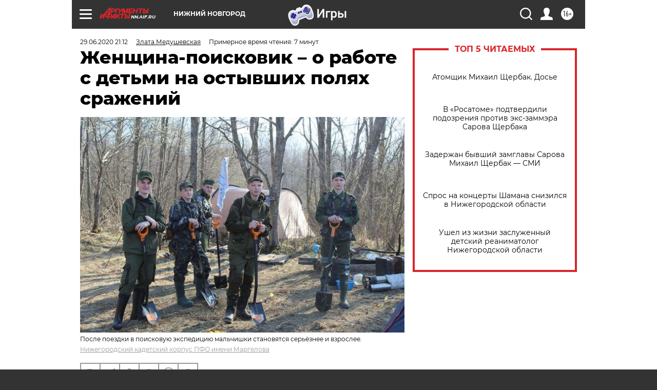

--- FILE ---
content_type: text/html; charset=UTF-8
request_url: https://nn.aif.ru/society/persona/zhenshchina-poiskovik_o_rabote_s_detmi_na_ostyvshih_polyah_srazheniy
body_size: 38003
content:
<!DOCTYPE html>
<!--[if IE 8]><html class="ie8"> <![endif]-->
<!--[if gt IE 8]><!--><html lang="ru"> <!--<![endif]-->
<head>
    <!-- created_at 17-01-2026 00:40:09 -->
    <script>
        window.isIndexPage = 0;
        window.isMobileBrowser = 0;
        window.disableSidebarCut = 1;
        window.bannerDebugMode = 0;
    </script>

                
                                    <meta http-equiv="Content-Type" content="text/html; charset=utf-8" >
<meta name="format-detection" content="telephone=no" >
<meta name="viewport" content="width=device-width, user-scalable=no, initial-scale=1.0, maximum-scale=1.0, minimum-scale=1.0" >
<meta http-equiv="X-UA-Compatible" content="IE=edge,chrome=1" >
<meta name="HandheldFriendly" content="true" >
<meta name="format-detection" content="telephone=no" >
<meta name="theme-color" content="#ffffff" >
<meta name="description" content="" >
<meta name="keywords" content="кадетский корпус,кадеты,поисковый отряд,пропавшие без вести,Великая Отечественная война" >
<meta name="article:published_time" content="2020-06-29T18:12:22+0300" >
<meta property="og:title" content="Женщина-поисковик – о работе с детьми на остывших полях сражений" >
<meta property="og:type" content="article" >
<meta property="og:image" content="https://aif-s3.aif.ru/images/020/551/1f9ddad8ae51944433fa4f7251de1705.jpg" >
<meta property="og:url" content="https://nn.aif.ru/society/persona/zhenshchina-poiskovik_o_rabote_s_detmi_na_ostyvshih_polyah_srazheniy" >
<meta property="og:site_name" content="AiF" >
<meta property="twitter:card" content="summary_large_image" >
<meta property="twitter:site" content="@aifonline" >
<meta property="twitter:title" content="Женщина-поисковик – о работе с детьми на остывших полях сражений" >
<meta property="twitter:creator" content="@aifonline" >
<meta property="twitter:image:src" content="https://aif-s3.aif.ru/images/020/551/1f9ddad8ae51944433fa4f7251de1705.jpg" >
<meta property="twitter:domain" content="https://nn.aif.ru/society/persona/zhenshchina-poiskovik_o_rabote_s_detmi_na_ostyvshih_polyah_srazheniy" >
<meta name="author" content="Злата Медушевская" >
<meta name="facebook-domain-verification" content="jiqbwww7rrqnwzjkizob7wrpmgmwq3" >
        <title>Женщина-поисковик – о работе с детьми на остывших полях сражений | АиФ Нижний Новгород</title>    <link rel="shortcut icon" type="image/x-icon" href="/favicon.ico" />
    <link rel="icon" type="image/svg+xml" href="/favicon.svg">
    
    <link rel="preload" href="/redesign2018/fonts/montserrat-v15-latin-ext_latin_cyrillic-ext_cyrillic-regular.woff2" as="font" type="font/woff2" crossorigin>
    <link rel="preload" href="/redesign2018/fonts/montserrat-v15-latin-ext_latin_cyrillic-ext_cyrillic-italic.woff2" as="font" type="font/woff2" crossorigin>
    <link rel="preload" href="/redesign2018/fonts/montserrat-v15-latin-ext_latin_cyrillic-ext_cyrillic-700.woff2" as="font" type="font/woff2" crossorigin>
    <link rel="preload" href="/redesign2018/fonts/montserrat-v15-latin-ext_latin_cyrillic-ext_cyrillic-700italic.woff2" as="font" type="font/woff2" crossorigin>
    <link rel="preload" href="/redesign2018/fonts/montserrat-v15-latin-ext_latin_cyrillic-ext_cyrillic-800.woff2" as="font" type="font/woff2" crossorigin>
    <link href="https://nn.aif.ru/amp/society/persona/zhenshchina-poiskovik_o_rabote_s_detmi_na_ostyvshih_polyah_srazheniy" rel="amphtml" >
<link href="https://nn.aif.ru/society/persona/zhenshchina-poiskovik_o_rabote_s_detmi_na_ostyvshih_polyah_srazheniy" rel="canonical" >
<link href="https://nn.aif.ru/redesign2018/css/style.css?6c0" media="all" rel="stylesheet" type="text/css" >
<link href="https://nn.aif.ru/img/icon/apple_touch_icon_57x57.png?6c0" rel="apple-touch-icon" sizes="57x57" >
<link href="https://nn.aif.ru/img/icon/apple_touch_icon_114x114.png?6c0" rel="apple-touch-icon" sizes="114x114" >
<link href="https://nn.aif.ru/img/icon/apple_touch_icon_72x72.png?6c0" rel="apple-touch-icon" sizes="72x72" >
<link href="https://nn.aif.ru/img/icon/apple_touch_icon_144x144.png?6c0" rel="apple-touch-icon" sizes="144x144" >
<link href="https://nn.aif.ru/img/icon/apple-touch-icon.png?6c0" rel="apple-touch-icon" sizes="180x180" >
<link href="https://nn.aif.ru/img/icon/favicon-32x32.png?6c0" rel="icon" type="image/png" sizes="32x32" >
<link href="https://nn.aif.ru/img/icon/favicon-16x16.png?6c0" rel="icon" type="image/png" sizes="16x16" >
<link href="https://nn.aif.ru/img/manifest.json?6c0" rel="manifest" >
<link href="https://nn.aif.ru/img/safari-pinned-tab.svg?6c0" rel="mask-icon" color="#d55b5b" >
<link href="https://ads.betweendigital.com" rel="preconnect" crossorigin="" >
        <script type="text/javascript">
    //<!--
    var isRedesignPage = true;    //-->
</script>
<script type="text/javascript" src="https://nn.aif.ru/js/output/jquery.min.js?6c0"></script>
<script type="text/javascript" src="https://nn.aif.ru/js/output/header_scripts.js?6c0"></script>
<script type="text/javascript">
    //<!--
    var _sf_startpt=(new Date()).getTime()    //-->
</script>
<script type="application/ld+json">
    {"@context":"https:\/\/schema.org","@type":"BreadcrumbList","itemListElement":[{"@type":"ListItem","position":1,"name":"\u0410\u0440\u0433\u0443\u043c\u0435\u043d\u0442\u044b \u0438 \u0424\u0430\u043a\u0442\u044b","item":"https:\/\/nn.aif.ru\/"},{"@type":"ListItem","position":2,"name":"\u041e\u0411\u0429\u0415\u0421\u0422\u0412\u041e","item":"https:\/\/nn.aif.ru\/society"},{"@type":"ListItem","position":3,"name":"\u041f\u0435\u0440\u0441\u043e\u043d\u0430","item":"https:\/\/nn.aif.ru\/society\/persona"},{"@type":"ListItem","position":4,"name":"\u0416\u0435\u043d\u0449\u0438\u043d\u0430-\u043f\u043e\u0438\u0441\u043a\u043e\u0432\u0438\u043a \u2013 \u043e \u0440\u0430\u0431\u043e\u0442\u0435 \u0441 \u0434\u0435\u0442\u044c\u043c\u0438 \u043d\u0430 \u043e\u0441\u0442\u044b\u0432\u0448\u0438\u0445 \u043f\u043e\u043b\u044f\u0445 \u0441\u0440\u0430\u0436\u0435\u043d\u0438\u0439","item":"https:\/\/nn.aif.ru\/society\/persona\/zhenshchina-poiskovik_o_rabote_s_detmi_na_ostyvshih_polyah_srazheniy"}]}</script>
<script type="application/ld+json">
    {"@context":"https:\/\/schema.org","@type":"Article","mainEntityOfPage":{"@type":"WebPage","@id":"https:\/\/nn.aif.ru\/society\/persona\/zhenshchina-poiskovik_o_rabote_s_detmi_na_ostyvshih_polyah_srazheniy"},"headline":"\u0416\u0435\u043d\u0449\u0438\u043d\u0430-\u043f\u043e\u0438\u0441\u043a\u043e\u0432\u0438\u043a \u2013 \u043e \u0440\u0430\u0431\u043e\u0442\u0435 \u0441 \u0434\u0435\u0442\u044c\u043c\u0438 \u043d\u0430 \u043e\u0441\u0442\u044b\u0432\u0448\u0438\u0445 \u043f\u043e\u043b\u044f\u0445 \u0441\u0440\u0430\u0436\u0435\u043d\u0438\u0439","articleBody":"\u041a\u0430\u043a \u0441\u0434\u0435\u043b\u0430\u0442\u044c \u0442\u0430\u043a, \u0447\u0442\u043e\u0431\u044b \u0441\u043b\u043e\u0432\u0430 \u043e \u043b\u044e\u0431\u0432\u0438 \u043a \u0420\u043e\u0434\u0438\u043d\u0435 \u043f\u0440\u043e\u043d\u0438\u043a\u0430\u043b\u0438 \u0432 \u0441\u0435\u0440\u0434\u0446\u0430 \u043c\u0430\u043b\u044c\u0447\u0438\u0448\u0435\u043a, \u0430 \u0438\u0441\u0442\u043e\u0440\u0438\u044f \u0431\u044b\u043b\u0430 \u0431\u044b \u0434\u043b\u044f \u043d\u0438\u0445 \u043d\u0435 \u043f\u0440\u043e\u0441\u0442\u043e \u0443\u0447\u0435\u0431\u043d\u0438\u043a\u043e\u043c?\n\n\u041e\u0431 \u044d\u0442\u043e\u043c &laquo;\u0410\u0438\u0424-\u041d\u041d&raquo; \u0441\u043f\u0440\u043e\u0441\u0438\u043b \u0443 \u043a\u043e\u043c\u0430\u043d\u0434\u0438\u0440\u0430 \u043f\u043e\u0438\u0441\u043a\u043e\u0432\u043e\u0433\u043e \u043e\u0442\u0440\u044f\u0434\u0430 &laquo;\u0411\u0430\u043b\u0430\u0445\u043d\u0438\u043d\u0441\u043a\u0438\u0439 \u0443\u0435\u0437\u0434\u044a&raquo;, \u043f\u0435\u0434\u0430\u0433\u043e\u0433\u0430-\u043e\u0440\u0433\u0430\u043d\u0438\u0437\u0430\u0442\u043e\u0440\u0430 \u041d\u0438\u0436\u0435\u0433\u043e\u0440\u043e\u0434\u0441\u043a\u043e\u0433\u043e \u043a\u0430\u0434\u0435\u0442\u0441\u043a\u043e\u0433\u043e \u043a\u043e\u0440\u043f\u0443\u0441\u0430 \u041f\u0440\u0438\u0432\u043e\u043b\u0436\u0441\u043a\u043e\u0433\u043e \u0444\u0435\u0434\u0435\u0440\u0430\u043b\u044c\u043d\u043e\u0433\u043e \u043e\u043a\u0440\u0443\u0433\u0430 \u0438\u043c. \u0433\u0435\u043d\u0435\u0440\u0430\u043b\u0430 \u0430\u0440\u043c\u0438\u0438 \u0412. \u0424. \u041c\u0430\u0440\u0433\u0435\u043b\u043e\u0432\u0430 \u042e\u043b\u0438\u0438 \u0417\u0430\u0434\u043e\u0440\u043e\u0436\u043d\u043e\u0432\u043e\u0439.\n\n\u0421\u043b\u0430\u0432\u043d\u044b\u0439 \u0433\u043e\u0440\u043e\u0434\u043d\u0438\u0447\u0438\u0439 \u0438 \u0441\u043e\u043b\u0434\u0430\u0442 \u041f\u0435\u0442\u0440\u0430 I\n\n&ndash; \u042e\u043b\u0438\u044f \u0412\u043b\u0430\u0434\u0438\u043c\u0438\u0440\u043e\u0432\u043d\u0430, \u0438\u0441\u0442\u043e\u0440\u0438\u0435\u0439 \u0440\u043e\u0434\u043d\u043e\u0433\u043e \u043a\u0440\u0430\u044f \u0438 \u0420\u043e\u0441\u0441\u0438\u0438 \u0432\u044b \u0443\u0432\u043b\u0435\u043a\u0430\u043b\u0438\u0441\u044c \u0441 \u0434\u0435\u0442\u0441\u0442\u0432\u0430?\n\n&ndash; \u0411\u0430\u0431\u0443\u0448\u043a\u0430 \u043c\u043d\u0435 \u043c\u043d\u043e\u0433\u043e \u0440\u0430\u0441\u0441\u043a\u0430\u0437\u044b\u0432\u0430\u043b\u0430 \u043f\u0440\u043e \u0442\u043e, \u043a\u0430\u043a \u0440\u0430\u043d\u044c\u0448\u0435 \u0436\u0438\u043b\u0438. \u041f\u043e\u0442\u043e\u043c \u0432 \u0441\u0440\u0435\u0434\u043d\u0435\u0439 \u0448\u043a\u043e\u043b\u0435 \u0438\u0441\u0442\u043e\u0440\u0438\u044e \u043f\u0440\u0435\u043f\u043e\u0434\u0430\u0432\u0430\u043b\u0430 \u0437\u0430\u043c\u0435\u0447\u0430\u0442\u0435\u043b\u044c\u043d\u0430\u044f \u0443\u0447\u0438\u0442\u0435\u043b\u044c\u043d\u0438\u0446\u0430. \u041e\u043d\u0430 \u0440\u0443\u043a\u043e\u0432\u043e\u0434\u0438\u043b\u0430 \u0448\u043a\u043e\u043b\u044c\u043d\u044b\u043c \u043c\u0443\u0437\u0435\u0435\u043c \u0431\u043e\u0435\u0432\u043e\u0439 \u0441\u043b\u0430\u0432\u044b. \u0422\u0430\u043c \u0431\u044b\u043b\u043e \u043c\u043d\u043e\u0433\u043e \u0438\u043d\u0442\u0435\u0440\u0435\u0441\u043d\u043e\u0433\u043e &ndash; \u0432 \u0448\u043a\u043e\u043b\u0435 \u21166 \u0433\u043e\u0440\u043e\u0434\u0430 \u0411\u0430\u043b\u0430\u0445\u043d\u044b \u0444\u043e\u0440\u043c\u0438\u0440\u043e\u0432\u0430\u043b\u0430\u0441\u044c 16-\u044f \u0441\u0442\u0440\u0435\u043b\u043a\u043e\u0432\u0430\u044f \u041b\u0438\u0442\u043e\u0432\u0441\u043a\u0430\u044f \u041a\u043b\u0430\u0439\u043f\u0435\u0434\u0441\u043a\u0430\u044f \u041a\u0440\u0430\u0441\u043d\u043e\u0437\u043d\u0430\u043c\u0451\u043d\u043d\u0430\u044f \u0434\u0438\u0432\u0438\u0437\u0438\u044f. \u0428\u043a\u043e\u043b\u044c\u043d\u0438\u043a\u0438 \u043f\u0435\u0440\u0435\u043f\u0438\u0441\u044b\u0432\u0430\u043b\u0438\u0441\u044c \u0441 \u0432\u0435\u0442\u0435\u0440\u0430\u043d\u0430\u043c\u0438 \u0434\u0438\u0432\u0438\u0437\u0438\u0438, \u0442\u0435 \u043f\u0440\u0438\u0435\u0437\u0436\u0430\u043b\u0438 \u043a \u043d\u0430\u043c \u0432 \u0433\u043e\u0441\u0442\u0438.\n\n\u041f\u043e\u0442\u043e\u043c \u0432 \u0448\u043a\u043e\u043b\u044c\u043d\u044b\u0435 \u0433\u043e\u0434\u044b \u043e\u0431\u044a\u0435\u0437\u0434\u0438\u043b\u0438 \u043f\u043e\u043b\u0441\u0442\u0440\u0430\u043d\u044b &ndash; \u041a\u0438\u0435\u0432, \u041e\u0434\u0435\u0441\u0441\u0430, \u0422\u0432\u0435\u0440\u044c, \u041a\u0440\u0430\u0441\u043d\u043e\u0434\u043e\u043d, \u041c\u043e\u0441\u043a\u0432\u0430. \u042d\u0442\u043e \u0431\u044b\u043b\u0430 \u0443\u0434\u0438\u0432\u0438\u0442\u0435\u043b\u044c\u043d\u0430\u044f \u0436\u0438\u0432\u0430\u044f \u0438\u0441\u0442\u043e\u0440\u0438\u044f! \u0418\u0441\u0442\u043e\u0440\u0438\u043a\u043e\u043c \u044f \u043d\u0435 \u0441\u0442\u0430\u043b\u0430, \u043d\u043e \u044d\u0442\u043e\u0442 \u0438\u043d\u0442\u0435\u0440\u0435\u0441, \u0437\u0430\u043b\u043e\u0436\u0435\u043d\u043d\u044b\u0439 \u0432 \u0434\u0435\u0442\u0441\u0442\u0432\u0435, \u043e\u0434\u043d\u0430\u0436\u0434\u044b \u043c\u0435\u043d\u044f \u043d\u0430\u0441\u0442\u0438\u0433.\n\n&ndash; \u0418 \u043f\u043e\u044f\u0432\u0438\u043b\u0441\u044f \u043f\u043e\u0438\u0441\u043a\u043e\u0432\u044b\u0439 \u043e\u0442\u0440\u044f\u0434 &laquo;\u0411\u0430\u043b\u0430\u0445\u043d\u0438\u043d\u0441\u043a\u0438\u0439 \u0443\u0435\u0437\u0434\u044a&raquo;?\n\n&ndash; \u0421\u043d\u0430\u0447\u0430\u043b\u0430 \u044f \u0437\u0430\u0438\u043d\u0442\u0435\u0440\u0435\u0441\u043e\u0432\u0430\u043b\u0430\u0441\u044c \u0438\u0441\u0442\u043e\u0440\u0438\u0435\u0439 \u0422\u0440\u043e\u0438\u0446\u043a\u043e\u0433\u043e \u043a\u043b\u0430\u0434\u0431\u0438\u0449\u0430 \u0432 \u0411\u0430\u043b\u0430\u0445\u043d\u0435, \u0442\u0430\u043c \u043f\u043e\u0445\u043e\u0440\u043e\u043d\u0435\u043d\u044b \u043c\u043e\u0438 \u043f\u0440\u0430\u0434\u0435\u0434\u0443\u0448\u043a\u0430 \u0438 \u043f\u0440\u0430\u0431\u0430\u0431\u0443\u0448\u043a\u0430. \u0412 2005 \u0433\u043e\u0434\u0443 \u043d\u0430 \u043f\u043e\u0433\u043e\u0441\u0442\u0435, \u0433\u0434\u0435 \u043d\u0435 \u0445\u043e\u0440\u043e\u043d\u044f\u0442 \u0443\u0436\u0435 \u0441 1950-\u0445 \u0433\u043e\u0434\u043e\u0432, \u043f\u0440\u043e\u0432\u043e\u0434\u0438\u043b\u0438 \u0441\u0443\u0431\u0431\u043e\u0442\u043d\u0438\u043a, \u0443\u0432\u0438\u0434\u0435\u043b\u0438 \u0442\u0430\u043c \u043c\u043d\u043e\u0433\u043e \u0441\u0442\u0430\u0440\u0438\u043d\u043d\u044b\u0445 \u043c\u043e\u0433\u0438\u043b \u0441 \u043e\u0441\u0442\u0430\u0442\u043a\u0430\u043c\u0438 \u043d\u0430\u0434\u0433\u0440\u043e\u0431\u0438\u0439. \u041d\u0430 \u0441\u0443\u0431\u0431\u043e\u0442\u043d\u0438\u043a \u043f\u0440\u0438\u0448\u043b\u0438 \u0438 \u0441\u043e\u0442\u0440\u0443\u0434\u043d\u0438\u043a\u0438 \u0411\u0430\u043b\u0430\u0445\u043d\u0438\u043d\u0441\u043a\u043e\u0433\u043e \u0430\u0440\u0445\u0438\u0432\u0430, \u044f \u043f\u043e\u0434\u043e\u0448\u043b\u0430 \u043a \u043d\u0438\u043c \u0438 \u0441\u043f\u0440\u043e\u0441\u0438\u043b\u0430: \u043c\u043e\u0436\u043d\u043e \u043b\u0438 \u043f\u043e\u0434\u043d\u044f\u0442\u044c \u0434\u043e\u043a\u0443\u043c\u0435\u043d\u0442\u044b \u0438 \u0434\u043e\u0441\u0442\u043e\u0432\u0435\u0440\u043d\u043e \u0443\u0437\u043d\u0430\u0442\u044c, \u043a\u0442\u043e \u043d\u0430 \u044d\u0442\u043e\u043c \u043a\u043b\u0430\u0434\u0431\u0438\u0449\u0435 \u043f\u043e\u0445\u043e\u0440\u043e\u043d\u0435\u043d? \u0418 \u043c\u0435\u043d\u044f \u0442\u0430\u043a \u0442\u0435\u043f\u043b\u043e \u043f\u0440\u0438\u043d\u044f\u043b\u0438 \u0432 \u0430\u0440\u0445\u0438\u0432\u0435, \u0447\u0442\u043e \u044d\u0442\u0430 \u0432\u0441\u0442\u0440\u0435\u0447\u0430 \u0432\u043e\u0437\u0440\u043e\u0434\u0438\u043b\u0430 \u0432\u043e \u043c\u043d\u0435 \u043b\u044e\u0431\u043e\u0432\u044c \u043a \u0438\u0441\u0442\u043e\u0440\u0438\u0438.\n\n\u042f \u043d\u0430\u0447\u0430\u043b\u0430 \u0441\u043e\u0431\u0438\u0440\u0430\u0442\u044c \u0438\u043d\u0444\u043e\u0440\u043c\u0430\u0446\u0438\u044e \u043e \u043f\u043e\u043a\u043e\u044f\u0449\u0438\u0445\u0441\u044f \u043d\u0430 \u0422\u0440\u043e\u0438\u0446\u043a\u043e\u043c \u043a\u043b\u0430\u0434\u0431\u0438\u0449\u0435 \u0432\u043e\u0435\u043d\u043d\u044b\u0445. \u041d\u0430\u043f\u0440\u0438\u043c\u0435\u0440, \u0442\u0430\u043c \u043b\u0435\u0436\u0438\u0442 \u043e\u0442\u0441\u0442\u0430\u0432\u043d\u043e\u0439 \u0441\u043e\u043b\u0434\u0430\u0442 \u0418\u0433\u043d\u0430\u0442\u0438\u0439 \u0418\u0432\u0430\u043d\u043e\u0432, \u0443\u043c\u0435\u0440\u0448\u0438\u0439 \u0432 96 \u043b\u0435\u0442. \u041e\u043d \u0440\u043e\u0434\u0438\u043b\u0441\u044f \u0432 1701 \u0433\u043e\u0434\u0443, \u0440\u0435\u043a\u0440\u0443\u0442\u0441\u043a\u0443\u044e \u0441\u043b\u0443\u0436\u0431\u0443 \u043d\u0430\u0447\u0430\u043b \u0441 1722-\u0433\u043e, \u043a\u043e\u0433\u0434\u0430 \u0437\u0430\u043a\u043e\u043d\u0447\u0438\u043b\u0430\u0441\u044c \u0421\u0435\u0432\u0435\u0440\u043d\u0430\u044f \u0432\u043e\u0439\u043d\u0430 \u0438 \u0420\u043e\u0441\u0441\u0438\u044f \u043f\u043b\u0430\u043d\u0438\u0440\u043e\u0432\u0430\u043b\u0430 \u041f\u0435\u0440\u0441\u0438\u0434\u0441\u043a\u0438\u0439 \u043f\u043e\u0445\u043e\u0434. \u0417\u043d\u0430\u0447\u0438\u0442, \u0433\u043b\u0430\u0432\u043d\u043e\u043a\u043e\u043c\u0430\u043d\u0434\u0443\u044e\u0449\u0438\u043c \u0443 \u0418\u0433\u043d\u0430\u0442\u0438\u044f \u0418\u0432\u0430\u043d\u043e\u0432\u0430 \u0431\u044b\u043b \u0441\u0430\u043c \u041f\u0451\u0442\u0440 I!\n\n\u0423\u0434\u0430\u043b\u043e\u0441\u044c \u0432\u044b\u044f\u0441\u043d\u0438\u0442\u044c, \u0447\u0442\u043e \u043d\u0430 \u0422\u0440\u043e\u0438\u0446\u043a\u043e\u043c \u043a\u043b\u0430\u0434\u0431\u0438\u0449\u0435 \u043f\u043e\u043a\u043e\u044f\u0442\u0441\u044f \u0430\u0432\u0441\u0442\u0440\u043e-\u0432\u0435\u043d\u0433\u0435\u0440\u0441\u043a\u0438\u0435 \u0432\u043e\u0435\u043d\u043d\u043e\u043f\u043b\u0435\u043d\u043d\u044b\u0435 \u0432\u0440\u0435\u043c\u0451\u043d \u041f\u0435\u0440\u0432\u043e\u0439 \u043c\u0438\u0440\u043e\u0432\u043e\u0439 \u0432\u043e\u0439\u043d\u044b \u0438 \u0434\u0430\u0436\u0435 \u0438\u043d\u0436\u0435\u043d\u0435\u0440 \u0438\u0437 \u041a\u0432\u0435\u0431\u0435\u043a\u0430 (\u0412\u0435\u043b\u0438\u043a\u043e\u0431\u0440\u0438\u0442\u0430\u043d\u0438\u044f).\n\n\u0418\u043d\u0442\u0435\u0440\u0435\u0441\u043d\u0430\u044f \u0438\u0441\u0442\u043e\u0440\u0438\u044f \u0441\u0432\u044f\u0437\u0430\u043d\u0430 \u0441 \u0438\u043c\u0435\u043d\u0435\u043c \u043f\u043e\u0445\u043e\u0440\u043e\u043d\u0435\u043d\u043d\u043e\u0433\u043e \u043d\u0430 \u043f\u043e\u0433\u043e\u0441\u0442\u0435 \u0431\u0430\u043b\u0430\u0445\u043d\u0438\u043d\u0441\u043a\u043e\u0433\u043e \u0433\u043e\u0440\u043e\u0434\u043d\u0438\u0447\u0435\u0433\u043e \u043f\u043e\u0434\u043f\u043e\u043b\u043a\u043e\u0432\u043d\u0438\u043a\u0430 \u041c\u043e\u0438\u0441\u0435\u044f \u0414\u0430\u0432\u0438\u0434\u043e\u0432\u0438\u0447\u0430 \u0421\u0438\u0434\u0430\u043c\u043e\u043d\u043e\u0432\u0430. \u041e\u043d \u0431\u044b\u043b \u0443\u0447\u0430\u0441\u0442\u043d\u0438\u043a\u043e\u043c \u041e\u0442\u0435\u0447\u0435\u0441\u0442\u0432\u0435\u043d\u043d\u043e\u0439 \u0432\u043e\u0439\u043d\u044b 1812 \u0433\u043e\u0434\u0430 \u0438 \u043a\u0430\u0432\u0430\u043b\u0435\u0440\u043e\u043c \u043e\u0440\u0434\u0435\u043d\u0430 \u0421\u0432\u044f\u0442\u043e\u0433\u043e \u0413\u0435\u043e\u0440\u0433\u0438\u044f IV \u0441\u0442\u0435\u043f\u0435\u043d\u0438 \u0437\u0430 \u0432\u044b\u0441\u043b\u0443\u0433\u0443 \u043b\u0435\u0442 &ndash; \u044d\u0442\u043e \u043e\u0447\u0435\u043d\u044c \u0432\u044b\u0441\u043e\u043a\u0430\u044f \u043d\u0430\u0433\u0440\u0430\u0434\u0430 \u0420\u043e\u0441\u0441\u0438\u0439\u0441\u043a\u043e\u0439 \u0438\u043c\u043f\u0435\u0440\u0438\u0438. \u041c\u044b \u0441 \u0440\u0435\u0431\u044f\u0442\u0430\u043c\u0438 \u0438\u0437 \u043f\u043e\u0438\u0441\u043a\u043e\u0432\u043e\u0433\u043e \u043e\u0442\u0440\u044f\u0434\u0430 \u0432 \u0430\u0440\u0445\u0438\u0432\u0430\u0445 \u0443\u0437\u043d\u0430\u043b\u0438 \u0435\u0433\u043e \u0431\u0438\u043e\u0433\u0440\u0430\u0444\u0438\u044e, \u043d\u0430\u043f\u0438\u0441\u0430\u043b\u0438 \u043a\u043e\u043c\u0435\u043d\u0434\u0430\u043d\u0442\u0443 \u041c\u043e\u0441\u043a\u043e\u0432\u0441\u043a\u043e\u0433\u043e \u041a\u0440\u0435\u043c\u043b\u044f \u0438 \u0441\u043f\u0440\u043e\u0441\u0438\u043b\u0438: \u0430 \u0435\u0441\u0442\u044c \u043b\u0438 \u043d\u0430 \u043f\u0430\u043c\u044f\u0442\u043d\u044b\u0445 \u0434\u043e\u0441\u043a\u0430\u0445 \u0413\u0435\u043e\u0440\u0433\u0438\u0435\u0432\u0441\u043a\u043e\u0433\u043e \u0437\u0430\u043b\u0430 \u0411\u043e\u043b\u044c\u0448\u043e\u0433\u043e \u041a\u0440\u0435\u043c\u043b\u0451\u0432\u0441\u043a\u043e\u0433\u043e \u0434\u0432\u043e\u0440\u0446\u0430 \u0438\u043c\u044f \u0431\u0430\u043b\u0430\u0445\u043d\u0438\u043d\u0441\u043a\u043e\u0433\u043e \u0433\u043e\u0440\u043e\u0434\u043d\u0438\u0447\u0435\u0433\u043e? \u041e\u043a\u0430\u0437\u0430\u043b\u043e\u0441\u044c, \u0447\u0442\u043e \u0435\u0441\u0442\u044c. \u041d\u0430\u0441 \u0434\u0430\u0436\u0435 \u043f\u0440\u0438\u0433\u043b\u0430\u0441\u0438\u043b\u0438 \u043f\u043e\u0442\u043e\u043c \u043d\u0430 \u044d\u043a\u0441\u043a\u0443\u0440\u0441\u0438\u044e \u0432 \u0413\u0435\u043e\u0440\u0433\u0438\u0435\u0432\u0441\u043a\u0438\u0439 \u0437\u0430\u043b \u041a\u0440\u0435\u043c\u043b\u044f.\n\n\u0410 \u0438\u0441\u0442\u043e\u0440\u0438\u044f \u043f\u043e\u0438\u0441\u043a\u043e\u0432\u043e\u0433\u043e \u043e\u0442\u0440\u044f\u0434\u0430 \u043d\u0430\u0447\u0430\u043b\u0430\u0441\u044c \u0432 2010 \u0433\u043e\u0434\u0443 \u0441 \u0432\u0435\u043b\u043e\u043f\u0440\u043e\u0431\u0435\u0433\u0430 \u0411\u0430\u043b\u0430\u0445\u043d\u0430 &ndash; \u0414\u0438\u0432\u0435\u0435\u0432\u043e. \u0414\u0435\u0442\u0438 \u043f\u043e\u0434\u0440\u0430\u0441\u0442\u0430\u043b\u0438&hellip; \u0418 \u043e\u0434\u043d\u0430\u0436\u0434\u044b \u043c\u0430\u043b\u044c\u0447\u0438\u0448\u043a\u0438 \u043c\u043d\u0435 \u0441\u043a\u0430\u0437\u0430\u043b\u0438: \u0433\u043e\u0432\u043e\u0440\u044f\u0442, \u043d\u0430\u043c \u043c\u043e\u0436\u043d\u043e \u0435\u0437\u0434\u0438\u0442\u044c \u043d\u0430 \u043c\u0435\u0441\u0442\u0430 \u0431\u043e\u0451\u0432 \u0412\u0435\u043b\u0438\u043a\u043e\u0439 \u041e\u0442\u0435\u0447\u0435\u0441\u0442\u0432\u0435\u043d\u043d\u043e\u0439 \u0432\u043e\u0439\u043d\u044b \u0438 \u043f\u043e\u0434\u043d\u0438\u043c\u0430\u0442\u044c \u043e\u0441\u0442\u0430\u043d\u043a\u0438 \u0441\u043e\u043b\u0434\u0430\u0442? \u0418 \u0432 2012 \u0433\u043e\u0434\u0443 &laquo;\u0411\u0430\u043b\u0430\u0445\u043d\u0438\u043d\u0441\u043a\u0438\u0439 \u0443\u0435\u0437\u0434\u044a&raquo; \u043f\u043e\u0435\u0445\u0430\u043b \u0432 \u0441\u0432\u043e\u044e \u043f\u0435\u0440\u0432\u0443\u044e \u044d\u043a\u0441\u043f\u0435\u0434\u0438\u0446\u0438\u044e.\n\n\n\n\n\u0412\u043e\u0438\u043d\u0430\u043c \u0438 \u043c\u043e\u0440\u044f\u043a\u0430\u043c, \u043f\u0430\u0432\u0448\u0438\u043c \u0432 \u0431\u0438\u0442\u0432\u0435 \u0437\u0430 \u041b\u0435\u043d\u0438\u043d\u0433\u0440\u0430\u0434, \u0443\u0441\u0442\u0430\u043d\u043e\u0432\u043b\u0435\u043d \u043f\u0430\u043c\u044f\u0442\u043d\u044b\u0439 \u0437\u043d\u0430\u043a. \u0424\u043e\u0442\u043e: \u041d\u0438\u0436\u0435\u0433\u043e\u0440\u043e\u0434\u0441\u043a\u0438\u0439 \u043a\u0430\u0434\u0435\u0442\u0441\u043a\u0438\u0439 \u043a\u043e\u0440\u043f\u0443\u0441 \u041f\u0424\u041e \u0438\u043c\u0435\u043d\u0438 \u041c\u0430\u0440\u0433\u0435\u043b\u043e\u0432\u0430\n\n\n&nbsp;\n\n\u0417\u0435\u043c\u043b\u044f &laquo;\u0437\u0432\u0435\u043d\u0438\u0442&raquo; \u043e\u0442 \u043e\u0441\u043a\u043e\u043b\u043a\u043e\u0432\n\n&ndash; \u042d\u0442\u043e \u0431\u044b\u043b\u043e \u043f\u0440\u0438\u043a\u043b\u044e\u0447\u0435\u043d\u0438\u0435 \u0438\u043b\u0438 \u0432\u044b \u0432\u043a\u043b\u0430\u0434\u044b\u0432\u0430\u043b\u0438 \u0432 \u044d\u0442\u0443 \u043f\u043e\u0435\u0437\u0434\u043a\u0443 \u043e\u0441\u043e\u0431\u044b\u0439 \u0441\u043c\u044b\u0441\u043b?\n\n&ndash; \u041d\u0430\u043c \u043f\u043e\u043c\u043e\u0433\u043b\u0430 \u041d\u0438\u0436\u0435\u0433\u043e\u0440\u043e\u0434\u0441\u043a\u0430\u044f \u043e\u0431\u043b\u0430\u0441\u0442\u043d\u0430\u044f \u043c\u043e\u043b\u043e\u0434\u0451\u0436\u043d\u0430\u044f \u043e\u0431\u0449\u0435\u0441\u0442\u0432\u0435\u043d\u043d\u0430\u044f \u043f\u043e\u0438\u0441\u043a\u043e\u0432\u0430\u044f \u043e\u0440\u0433\u0430\u043d\u0438\u0437\u0430\u0446\u0438\u044f &laquo;\u041a\u0443\u0440\u0433\u0430\u043d&raquo;. \u0415\u0451 \u043e\u0442\u0432\u0435\u0442\u0441\u0442\u0432\u0435\u043d\u043d\u044b\u0439 \u0441\u0435\u043a\u0440\u0435\u0442\u0430\u0440\u044c \u0424\u0451\u0434\u043e\u0440 \u0414\u0440\u043e\u0437\u0434\u043e\u0432 \u043f\u0440\u043e\u0432\u0451\u043b \u0434\u043b\u044f \u043c\u0435\u043d\u044f \u0438 \u0434\u043b\u044f \u0441\u0435\u043c\u0438 \u043c\u0430\u043b\u044c\u0447\u0438\u0448\u0435\u043a &laquo;\u043a\u0443\u0440\u0441 \u043c\u043e\u043b\u043e\u0434\u043e\u0433\u043e \u0431\u043e\u0439\u0446\u0430&raquo;. \u041f\u043e\u0442\u043e\u043c \u043c\u044b \u0441\u043e\u0431\u0440\u0430\u043b\u0438\u0441\u044c \u0438 \u043f\u043e\u0435\u0445\u0430\u043b\u0438 \u0432 \u0422\u0432\u0435\u0440\u0441\u043a\u0443\u044e \u043e\u0431\u043b\u0430\u0441\u0442\u044c, \u0432 \u0411\u0435\u043b\u044c\u0441\u043a\u0438\u0439 \u0440\u0430\u0439\u043e\u043d, \u0433\u0434\u0435 \u0432 \u0441\u0432\u043e\u0451 \u0432\u0440\u0435\u043c\u044f \u0448\u043b\u0438 \u043d\u0430\u043f\u0440\u044f\u0436\u0451\u043d\u043d\u044b\u0435 \u0431\u043e\u0438.\n\n\u041a\u043e\u043d\u0435\u0447\u043d\u043e, \u0441\u043f\u0435\u0440\u0432\u0430 \u043c\u044b \u0432\u0441\u0435 \u0431\u044b\u043b\u0438 \u0432 \u043b\u0451\u0433\u043a\u043e\u043c \u0448\u043e\u043a\u0435. \u042d\u043a\u0441\u043f\u0435\u0434\u0438\u0446\u0438\u044f \u043f\u043e\u0438\u0441\u043a\u043e\u0432\u043e\u0433\u043e \u043e\u0442\u0440\u044f\u0434\u0430 &ndash; \u044d\u0442\u043e \u043d\u0435 \u043f\u0440\u043e\u0441\u0442\u043e \u043f\u043e\u0445\u043e\u0434 \u0441 \u043f\u0435\u0441\u043d\u044f\u043c\u0438 \u0443 \u043a\u043e\u0441\u0442\u0440\u0430, \u044d\u0442\u043e \u043d\u0430\u043f\u0440\u044f\u0436\u0451\u043d\u043d\u0430\u044f \u0440\u0430\u0431\u043e\u0442\u0430. \u0412 \u043f\u0435\u0440\u0432\u0443\u044e \u043f\u043e\u0435\u0437\u0434\u043a\u0443 \u0440\u0435\u0431\u044f\u0442 \u0432\u0437\u0440\u043e\u0441\u043b\u044b\u0435 \u043f\u043e\u0438\u0441\u043a\u043e\u0432\u0438\u043a\u0438 \u0431\u0443\u043a\u0432\u0430\u043b\u044c\u043d\u043e \u0437\u0430 \u0440\u0443\u043a\u0438 \u0432\u043e\u0434\u0438\u043b\u0438 \u0438 \u0433\u043e\u0432\u043e\u0440\u0438\u043b\u0438: &laquo;\u041a\u043e\u043f\u0430\u0439 \u0437\u0434\u0435\u0441\u044c&raquo;. \u041d\u043e \u043d\u0435 \u0437\u0440\u044f \u0436\u0435 \u0433\u043e\u0432\u043e\u0440\u044f\u0442, \u0447\u0442\u043e \u043d\u043e\u0432\u0438\u0447\u043a\u0430\u043c \u0432\u0435\u0437\u0451\u0442&hellip; \u041e\u0434\u0438\u043d \u0438\u0437 \u043c\u0430\u043b\u044c\u0447\u0438\u0448\u0435\u043a \u043f\u043e\u0434\u043d\u044f\u043b \u0438\u0437 \u0437\u0435\u043c\u043b\u0438 \u0441\u043e\u043b\u0434\u0430\u0442\u0441\u043a\u0438\u0439 \u043c\u0435\u0434\u0430\u043b\u044c\u043e\u043d, \u043f\u0440\u0438\u043d\u0430\u0434\u043b\u0435\u0436\u0430\u0432\u0448\u0438\u0439 \u0413\u0435\u043d\u043d\u0430\u0434\u0438\u044e \u041d\u0438\u043a\u043e\u043b\u0430\u0435\u0432\u0438\u0447\u0443 \u041f\u0430\u043d\u0438\u043d\u0443, \u0440\u044f\u0434\u043e\u043c \u043d\u0430\u0448\u043b\u0438 \u043f\u043e\u0434\u043f\u0438\u0441\u0430\u043d\u043d\u044b\u0439 \u043a\u043e\u0442\u0435\u043b\u043e\u043a \u043f\u043e\u0433\u0438\u0431\u0448\u0435\u0433\u043e \u0432\u043e\u0438\u043d\u0430. \u0412 \u0441\u0435\u043d\u0442\u044f\u0431\u0440\u0435 2012 \u0433\u043e\u0434\u0430 \u043c\u044b \u0443\u0436\u0435 \u043f\u0440\u0438\u0435\u0445\u0430\u043b\u0438 \u043d\u0430 \u043f\u0435\u0440\u0435\u0437\u0430\u0445\u043e\u0440\u043e\u043d\u0435\u043d\u0438\u0435 \u0441\u043e\u043b\u0434\u0430\u0442\u0430 \u041f\u0430\u043d\u0438\u043d\u0430 \u0432 \u0423\u043b\u044c\u044f\u043d\u043e\u0432\u0441\u043a\u0443\u044e \u043e\u0431\u043b\u0430\u0441\u0442\u044c. \u041f\u043e\u043c\u043d\u044e, \u0441\u043e\u0431\u0440\u0430\u043b\u043e\u0441\u044c \u0432\u0441\u0451 \u0441\u0435\u043b\u043e. \u0418 \u0434\u0435\u0442\u0438 \u0441\u043e\u043b\u0434\u0430\u0442\u0430 \u0431\u044b\u043b\u0438 \u0436\u0438\u0432\u044b, \u0438 \u0434\u043e\u043c \u0435\u0433\u043e \u0441\u0442\u043e\u044f\u043b. \u0422\u043e \u0435\u0441\u0442\u044c \u043c\u044b \u0441\u0440\u0430\u0437\u0443, \u043f\u0443\u0441\u0442\u044c \u0438 \u0441 \u043f\u043e\u043c\u043e\u0449\u044c\u044e \u0434\u0440\u0443\u0433\u0438\u0445, \u043f\u0440\u043e\u0448\u043b\u0438 \u0432\u0435\u0441\u044c \u043f\u0443\u0442\u044c \u043f\u043e\u0438\u0441\u043a\u043e\u0432\u0438\u043a\u043e\u0432 &ndash; \u043e\u0442 \u043c\u0435\u0434\u0430\u043b\u044c\u043e\u043d\u0430 \u0434\u043e \u043f\u0435\u0440\u0435\u0437\u0430\u0445\u043e\u0440\u043e\u043d\u0435\u043d\u0438\u044f \u0441\u043e\u043b\u0434\u0430\u0442\u0430 \u043d\u0430 \u0440\u043e\u0434\u0438\u043d\u0435. \u0418 \u044d\u0442\u043e, \u043a\u043e\u043d\u0435\u0447\u043d\u043e, \u043e\u0447\u0435\u043d\u044c \u0432\u0441\u0435\u0445 \u0432\u0434\u043e\u0445\u043d\u043e\u0432\u0438\u043b\u043e \u0440\u0430\u0431\u043e\u0442\u0430\u0442\u044c \u0434\u0430\u043b\u044c\u0448\u0435.\n\n\u0412\u0435\u0441\u043d\u043e\u0439 \u043c\u044b \u0435\u0437\u0434\u0438\u043c \u0432 \u043c\u0435\u0441\u0442\u0430 \u0431\u043e\u0451\u0432 \u0432 \u041b\u0435\u043d\u0438\u043d\u0433\u0440\u0430\u0434\u0441\u043a\u0443\u044e \u043e\u0431\u043b\u0430\u0441\u0442\u044c \u043d\u0430 \u0412\u0430\u0445\u0442\u0443 \u043f\u0430\u043c\u044f\u0442\u0438. \u0412 2014 \u0433\u043e\u0434\u0443 \u043f\u043e\u0434\u043d\u044f\u043b\u0438 \u0441\u043e\u043b\u0434\u0430\u0442\u0441\u043a\u0438\u0439 \u043c\u0435\u0434\u0430\u043b\u044c\u043e\u043d \u0438 \u043e\u0441\u0442\u0430\u043d\u043a\u0438 \u041d\u0438\u043a\u043e\u043b\u0430\u044f \u0421\u0435\u043c\u0451\u043d\u043e\u0432\u0438\u0447\u0430 \u0414\u043c\u0438\u0442\u0440\u0438\u0435\u0432\u0430 \u0438\u0437 \u0434\u0435\u0440\u0435\u0432\u043d\u0438 \u0410\u043b\u0435\u043a\u0441\u0430\u043d\u0434\u0440\u043e\u0432\u043a\u0430 \u041d\u0430\u0440\u043e-\u0424\u043e\u043c\u0438\u043d\u0441\u043a\u043e\u0433\u043e \u0440\u0430\u0439\u043e\u043d\u0430. \u0415\u0433\u043e \u0442\u043e\u0436\u0435 \u043f\u0435\u0440\u0435\u0437\u0430\u0445\u043e\u0440\u043e\u043d\u0438\u043b\u0438 \u043d\u0430 \u0440\u043e\u0434\u0438\u043d\u0435.\n\n\u0414\u043b\u044f \u043c\u0435\u043d\u044f \u0435\u0449\u0451 \u043e\u0441\u043e\u0431\u0435\u043d\u043d\u043e \u0432\u0430\u0436\u043d\u043e, \u0447\u0442\u043e \u043c\u044b \u0432 2015-\u043c \u0438 2019 \u0433\u043e\u0434\u0430\u0445 \u0434\u0432\u0443\u0445 \u0431\u043e\u0439\u0446\u043e\u0432 \u0438\u0437 \u0411\u0430\u043b\u0430\u0445\u043d\u044b, \u043f\u043e\u0434\u043d\u044f\u0442\u044b\u0445 \u0434\u0440\u0443\u0433\u0438\u043c\u0438 \u043f\u043e\u0438\u0441\u043a\u043e\u0432\u044b\u043c\u0438 \u043e\u0442\u0440\u044f\u0434\u0430\u043c\u0438, \u043f\u0435\u0440\u0435\u0437\u0430\u0445\u043e\u0440\u043e\u043d\u0438\u043b\u0438 \u043d\u0430 \u043d\u0430\u0448\u0435\u043c \u0422\u0440\u043e\u0438\u0446\u043a\u043e\u043c \u043a\u043b\u0430\u0434\u0431\u0438\u0449\u0435. \u041d\u0443, \u043d\u0435 \u043d\u0430\u0448\u043b\u0438\u0441\u044c \u0443 \u0441\u043e\u043b\u0434\u0430\u0442 \u0440\u043e\u0434\u0441\u0442\u0432\u0435\u043d\u043d\u0438\u043a\u043e\u0432, \u043d\u043e \u043e\u043d\u0438 \u0436\u0435 \u043d\u0430\u0448\u0438 \u0437\u0435\u043c\u043b\u044f\u043a\u0438! \u0417\u043d\u0430\u0447\u0438\u0442, \u043d\u0430\u0434\u043e \u0438\u0445 \u0434\u043e\u0441\u0442\u043e\u0439\u043d\u043e \u043f\u043e\u0445\u043e\u0440\u043e\u043d\u0438\u0442\u044c.\n\n&ndash; \u0412\u044b \u043e\u0431\u044a\u044f\u0441\u043d\u044f\u0435\u0442\u0435 \u0440\u0435\u0431\u044f\u0442\u0430\u043c, \u0441\u043a\u043e\u043b\u044c\u043a\u043e \u0437\u043d\u0430\u0447\u0438\u043b\u0430 \u0434\u043b\u044f \u043d\u0430\u0440\u043e\u0434\u0430 \u0412\u0435\u043b\u0438\u043a\u0430\u044f \u041e\u0442\u0435\u0447\u0435\u0441\u0442\u0432\u0435\u043d\u043d\u0430\u044f \u0432\u043e\u0439\u043d\u0430?\n\n&ndash; \u042f \u0438\u043c \u0432\u0441\u0451 \u043e\u0431\u044a\u044f\u0441\u043d\u044f\u044e \u0437\u0430\u0434\u043e\u043b\u0433\u043e \u0434\u043e \u044d\u043a\u0441\u043f\u0435\u0434\u0438\u0446\u0438\u0438. \u0420\u0435\u0431\u044f\u0442\u0430 \u0434\u043e\u043b\u0436\u043d\u044b \u043f\u043e\u043d\u0438\u043c\u0430\u0442\u044c, \u043a\u0443\u0434\u0430 \u0438 \u0437\u0430\u0447\u0435\u043c \u0435\u0434\u0443\u0442. \u0412 \u043f\u043e\u0438\u0441\u043a\u043e\u0432\u044b\u0439 \u043e\u0442\u0440\u044f\u0434 \u0435\u0441\u0442\u044c \u043e\u0442\u0431\u043e\u0440. \u0418 \u0440\u0430\u0437\u0433\u043e\u0432\u043e\u0440\u044b \u043d\u0430\u0448\u0438 \u0438\u0434\u0443\u0442 \u043a\u0440\u0443\u0433\u043b\u044b\u0439 \u0433\u043e\u0434: \u0432\u0435\u0434\u0451\u043c \u043f\u043e\u0438\u0441\u043a \u0432 \u0430\u0440\u0445\u0438\u0432\u0430\u0445&hellip;\n\n\u041d\u043e \u044f \u0443\u0432\u0435\u0440\u0435\u043d\u0430: \u043b\u0443\u0447\u0448\u0435 \u043e\u0434\u0438\u043d \u0440\u0430\u0437 \u0443\u0432\u0438\u0434\u0435\u0442\u044c, \u0447\u0435\u043c \u0441\u0442\u043e \u0440\u0430\u0437 \u0443\u0441\u043b\u044b\u0448\u0430\u0442\u044c. \u041d\u0430\u0434\u043e \u0431\u044b\u043b\u043e \u0432\u0438\u0434\u0435\u0442\u044c \u0433\u043b\u0430\u0437\u0430 \u0440\u0435\u0431\u044f\u0442, \u043a\u043e\u0433\u0434\u0430 \u0432 \u043f\u0435\u0440\u0432\u043e\u0439 \u044d\u043a\u0441\u043f\u0435\u0434\u0438\u0446\u0438\u0438 \u043c\u044b \u0434\u043e\u0441\u0442\u0430\u043b\u0438 \u043c\u0435\u0442\u0430\u043b\u043b\u043e\u0438\u0441\u043a\u0430\u0442\u0435\u043b\u044c, \u0430 \u0432\u0441\u044f \u0437\u0435\u043c\u043b\u044f &laquo;\u0437\u0432\u0435\u043d\u0438\u0442&raquo;! \u041e\u043d\u0430 \u043f\u0440\u043e\u0441\u0442\u043e \u0443\u0441\u0435\u044f\u043d\u0430 \u043e\u0441\u043a\u043e\u043b\u043a\u0430\u043c\u0438 \u0440\u0430\u0437\u043e\u0440\u0432\u0430\u0432\u0448\u0438\u0445\u0441\u044f \u0431\u043e\u043c\u0431 &ndash; \u043d\u0430\u0441\u0442\u043e\u043b\u044c\u043a\u043e \u043e\u0436\u0435\u0441\u0442\u043e\u0447\u0451\u043d\u043d\u044b\u0435 \u0431\u044b\u043b\u0438 \u0431\u043e\u0438! \u041a\u0430\u043a \u043e\u0431 \u044d\u0442\u043e\u043c \u0440\u0430\u0441\u0441\u043a\u0430\u0437\u0430\u0442\u044c? \u0418\u0437 \u044d\u043a\u0441\u043f\u0435\u0434\u0438\u0446\u0438\u0438 \u043c\u0430\u043b\u044c\u0447\u0438\u0448\u043a\u0438 \u0432\u043e\u0437\u0432\u0440\u0430\u0449\u0430\u044e\u0442\u0441\u044f \u0434\u0440\u0443\u0433\u0438\u043c\u0438, \u0431\u043e\u043b\u0435\u0435 \u0432\u0437\u0440\u043e\u0441\u043b\u044b\u043c\u0438 \u0438 \u0447\u0442\u043e-\u0442\u043e \u043f\u043e\u043d\u044f\u0432\u0448\u0438\u043c\u0438.\n\n\u041d\u0430\u0434\u043e \u0431\u043e\u043b\u044c\u0448\u0435 \u0434\u043e\u0432\u0435\u0440\u044f\u0442\u044c \u0434\u0435\u0442\u044f\u043c\n\n&ndash; \u0412\u044b \u0436\u0435\u043d\u0449\u0438\u043d\u0430, \u043d\u043e \u043f\u0440\u0438 \u044d\u0442\u043e\u043c \u043a\u043e\u043c\u0430\u043d\u0434\u0438\u0440 \u043f\u043e\u0438\u0441\u043a\u043e\u0432\u043e\u0433\u043e \u043e\u0442\u0440\u044f\u0434\u0430, \u0440\u0430\u0431\u043e\u0442\u0430\u0435\u0442\u0435 \u043f\u0435\u0434\u0430\u0433\u043e\u0433\u043e\u043c-\u043e\u0440\u0433\u0430\u043d\u0438\u0437\u0430\u0442\u043e\u0440\u043e\u043c \u0432 \u043a\u0430\u0434\u0435\u0442\u0441\u043a\u043e\u043c \u043a\u043e\u0440\u043f\u0443\u0441\u0435. \u041a\u0430\u043a \u0437\u0430\u0441\u043b\u0443\u0436\u0438\u0442\u044c \u0430\u0432\u0442\u043e\u0440\u0438\u0442\u0435\u0442 \u0443 \u043c\u0430\u043b\u044c\u0447\u0438\u0448\u0435\u043a?\n\n&ndash; \u042f \u0433\u0434\u0435-\u0442\u043e \u043f\u0440\u043e\u0447\u0438\u0442\u0430\u043b\u0430, \u0447\u0442\u043e \u043a\u043e\u043c\u0430\u043d\u0434\u0438\u0440 &ndash; \u043d\u0435 \u0437\u0432\u0430\u043d\u0438\u0435, \u0430 \u0430\u0432\u0442\u043e\u0440\u0438\u0442\u0435\u0442. \u041d\u043e, \u0437\u043d\u0430\u0435\u0442\u0435, \u0438\u0437 \u0441\u0432\u043e\u0435\u0433\u043e \u043f\u0435\u0434\u0430\u0433\u043e\u0433\u0438\u0447\u0435\u0441\u043a\u043e\u0433\u043e \u043e\u043f\u044b\u0442\u0430 \u0441\u0434\u0435\u043b\u0430\u043b\u0430 \u0432\u044b\u0432\u043e\u0434: \u0432\u0437\u0440\u043e\u0441\u043b\u044b\u043c \u043f\u043e\u0440\u043e\u0439 \u043d\u0430\u0434\u043e \u0431\u043e\u043b\u044c\u0448\u0435 \u0434\u043e\u0432\u0435\u0440\u044f\u0442\u044c \u0434\u0435\u0442\u044f\u043c.\n\n\u041c\u0430\u043b\u044c\u0447\u0438\u0448\u043a\u0438 \u043e\u0441\u043e\u0431\u0435\u043d\u043d\u043e \u0446\u0435\u043d\u044f\u0442, \u043a\u043e\u0433\u0434\u0430 \u0441 \u043d\u0438\u043c\u0438 \u0440\u0430\u0437\u0433\u043e\u0432\u0430\u0440\u0438\u0432\u0430\u0435\u0448\u044c \u043a\u0430\u043a \u0441\u043e \u0432\u0437\u0440\u043e\u0441\u043b\u044b\u043c\u0438, \u043d\u0435 \u0441\u044e\u0441\u044e\u043a\u0430\u0435\u0448\u044c, \u043a\u0430\u043a \u043f\u043e\u0440\u043e\u0439 \u044d\u0442\u043e \u0434\u0435\u043b\u0430\u044e\u0442 \u0441\u043e\u0432\u0440\u0435\u043c\u0435\u043d\u043d\u044b\u0435 \u043c\u0430\u043c\u044b. \u042f \u0441\u0430\u043c\u0430 \u043c\u0430\u0442\u044c, \u043c\u043e\u0439 \u0441\u044b\u043d \u0432\u043e\u0435\u043d\u043d\u044b\u0439. \u0417\u043d\u0430\u0447\u0438\u0442, \u043f\u043e\u043b\u0443\u0447\u0438\u043b\u043e\u0441\u044c \u0443 \u043c\u0435\u043d\u044f \u0432\u043e\u0441\u043f\u0438\u0442\u0430\u0442\u044c \u0437\u0430\u0449\u0438\u0442\u043d\u0438\u043a\u0430 \u0420\u043e\u0434\u0438\u043d\u044b.\n\n\u041c\u043d\u0435 \u043d\u0435 \u0436\u0430\u043b\u043a\u043e \u0432\u0440\u0435\u043c\u0435\u043d\u0438 \u0441 \u043d\u0438\u043c\u0438 \u0440\u0430\u0437\u0433\u043e\u0432\u0430\u0440\u0438\u0432\u0430\u0442\u044c \u0438 \u043c\u043d\u043e\u0433\u043e\u0435 \u0438\u043c \u043e\u0431\u044a\u044f\u0441\u043d\u044f\u0442\u044c. \u0412 \u044d\u043a\u0441\u043f\u0435\u0434\u0438\u0446\u0438\u044f\u0445 \u043c\u044b \u043f\u043e \u0432\u0435\u0447\u0435\u0440\u0430\u043c, \u0437\u0430\u043a\u043e\u043d\u0447\u0438\u0432 \u0440\u0430\u0431\u043e\u0442\u044b, \u0443\u0441\u0442\u0440\u0430\u0438\u0432\u0430\u0435\u043c \u0447\u0430\u0435\u043f\u0438\u0442\u0438\u044f. \u0418 \u0445\u043e\u0447\u0443 \u0432\u0430\u043c \u0441\u043a\u0430\u0437\u0430\u0442\u044c: \u043d\u0430\u0448\u0430 \u043c\u043e\u043b\u043e\u0434\u0451\u0436\u044c \u043e\u0447\u0435\u043d\u044c \u043c\u043d\u043e\u0433\u0438\u043c\u0438 \u0441\u0435\u0440\u044c\u0451\u0437\u043d\u044b\u043c\u0438 \u0442\u0435\u043c\u0430\u043c\u0438 \u0438\u043d\u0442\u0435\u0440\u0435\u0441\u0443\u0435\u0442\u0441\u044f.\n\n&ndash; \u041f\u043e\u0447\u0435\u043c\u0443 \u0436\u0435 \u0432\u0441\u0435\u043e\u0431\u0449\u0435\u0435 \u043f\u0430\u0442\u0440\u0438\u043e\u0442\u0438\u0447\u0435\u0441\u043a\u043e\u0435 \u0432\u043e\u0441\u043f\u0438\u0442\u0430\u043d\u0438\u0435 \u043d\u0435 \u0434\u0430\u0451\u0442 \u0436\u0435\u043b\u0430\u0435\u043c\u044b\u0445 \u0440\u0435\u0437\u0443\u043b\u044c\u0442\u0430\u0442\u043e\u0432? \u0418\u0437-\u0437\u0430 \u0444\u043e\u0440\u043c\u0430\u043b\u044c\u043d\u043e\u0433\u043e \u043f\u043e\u0434\u0445\u043e\u0434\u0430?\n\n&ndash; \u041d\u0430 \u043c\u043e\u0439 \u0432\u0437\u0433\u043b\u044f\u0434, \u043d\u0430\u0434\u043e \u0441\u043f\u0440\u0430\u0448\u0438\u0432\u0430\u0442\u044c \u0443 \u0434\u0435\u0442\u0435\u0439, \u0447\u0442\u043e \u0438\u043c \u0438\u043d\u0442\u0435\u0440\u0435\u0441\u043d\u043e, \u0432 \u0442\u043e\u043c \u0447\u0438\u0441\u043b\u0435 \u0432 \u043f\u043b\u0430\u043d\u0435 \u043f\u0430\u0442\u0440\u0438\u043e\u0442\u0438\u0447\u0435\u0441\u043a\u043e\u0433\u043e \u0432\u043e\u0441\u043f\u0438\u0442\u0430\u043d\u0438\u044f. \u0423 \u043d\u0430\u0441 \u0432 \u0441\u043e\u0432\u0435\u0442\u0441\u043a\u043e\u0439 \u0448\u043a\u043e\u043b\u0435 \u0432 \u0445\u043e\u0440\u043e\u0448\u0435\u043c \u0441\u043c\u044b\u0441\u043b\u0435 \u0434\u0435\u043c\u043e\u043a\u0440\u0430\u0442\u0438\u0438 \u0431\u044b\u043b\u043e \u0431\u043e\u043b\u044c\u0448\u0435, \u0438 \u0438\u043d\u0438\u0446\u0438\u0430\u0442\u0438\u0432\u0430 \u0448\u043a\u043e\u043b\u044c\u043d\u0438\u043a\u043e\u0432 \u0432\u0441\u0435\u0433\u0434\u0430 \u0431\u044b\u043b\u0430 \u043d\u0443\u0436\u043d\u0430. \u0410 \u0432\u044b \u0441\u0435\u0439\u0447\u0430\u0441 \u0441\u043f\u0440\u043e\u0441\u0438\u043b\u0438, \u043a\u043e\u0433\u043e \u0434\u0435\u0442\u0438 \u0445\u043e\u0442\u044f\u0442 \u0432\u0438\u0434\u0435\u0442\u044c \u043d\u0430 &laquo;\u0423\u0440\u043e\u043a\u0430\u0445 \u043c\u0443\u0436\u0435\u0441\u0442\u0432\u0430&raquo;? \u041c\u043e\u0436\u0435\u0442, \u043f\u0440\u0438\u0448\u043b\u043e \u0432\u0440\u0435\u043c\u044f \u043f\u043b\u0430\u043d\u044b \u043c\u0435\u0440\u043e\u043f\u0440\u0438\u044f\u0442\u0438\u0439 \u0441\u043e\u0441\u0442\u0430\u0432\u043b\u044f\u0442\u044c &laquo;\u0441\u043d\u0438\u0437\u0443 \u0432\u0432\u0435\u0440\u0445&raquo;?\n\n\u0427\u0442\u043e \u043a\u0430\u0441\u0430\u0435\u0442\u0441\u044f \u043f\u0430\u0442\u0440\u0438\u043e\u0442\u0438\u0447\u0435\u0441\u043a\u043e\u0433\u043e \u0432\u043e\u0441\u043f\u0438\u0442\u0430\u043d\u0438\u044f \u043a\u0430\u0434\u0435\u0442\u043e\u0432, \u044f \u0441\u0447\u0438\u0442\u0430\u044e, \u0447\u0442\u043e \u0441\u043e\u0432\u0440\u0435\u043c\u0435\u043d\u043d\u043e\u0439 \u0430\u0440\u043c\u0438\u0438, \u043e\u0441\u043d\u0430\u0449\u0451\u043d\u043d\u043e\u0439 \u0441\u0443\u043f\u0435\u0440\u0441\u043e\u0432\u0440\u0435\u043c\u0435\u043d\u043d\u043e\u0439 \u0442\u0435\u0445\u043d\u0438\u043a\u043e\u0439, \u043d\u0443\u0436\u043d\u044b \u0432\u044b\u0441\u043e\u043a\u043e\u043a\u0432\u0430\u043b\u0438\u0444\u0438\u0446\u0438\u0440\u043e\u0432\u0430\u043d\u043d\u044b\u0435 \u043a\u0430\u0434\u0440\u044b. \u0418 \u043e\u043d\u0438 \u0434\u043e\u043b\u0436\u043d\u044b \u043f\u043e\u043b\u0443\u0447\u0430\u0442\u044c \u0437\u0430 \u0440\u0430\u0431\u043e\u0442\u0443 \u0445\u043e\u0440\u043e\u0448\u0438\u0435 \u0434\u0435\u043d\u044c\u0433\u0438. \u041d\u043e \u0441\u043e\u043b\u0434\u0430\u0442, \u043e\u0444\u0438\u0446\u0435\u0440 \u0432\u043e \u0432\u0441\u0435 \u0432\u0440\u0435\u043c\u0435\u043d\u0430, \u0434\u0430\u0436\u0435 \u0432 \u043c\u0438\u0440\u043d\u044b\u0435, \u0434\u043e\u043b\u0436\u0435\u043d \u0431\u044b\u0442\u044c \u0433\u043e\u0442\u043e\u0432 \u0438 \u0441\u043f\u043e\u0441\u043e\u0431\u0435\u043d \u043d\u0430 \u043f\u043e\u0441\u0442\u0443\u043f\u043e\u043a.\n\n\u0414\u043e\u0441\u044c\u0435\n\n\u042e\u043b\u0438\u044f \u0417\u0430\u0434\u043e\u0440\u043e\u0436\u043d\u043e\u0432\u0430. \u0420\u043e\u0434\u0438\u043b\u0430\u0441\u044c \u0432 1963 \u0433\u043e\u0434\u0443 \u0432 \u0423\u0444\u0435. \u0412 \u0411\u0430\u043b\u0430\u0445\u043d\u0443 \u0432\u043c\u0435\u0441\u0442\u0435 \u0441 \u0440\u043e\u0434\u0438\u0442\u0435\u043b\u044f\u043c\u0438 \u043f\u0435\u0440\u0435\u0435\u0445\u0430\u043b\u0430 \u0432 1966 \u0433\u043e\u0434\u0443. \u0417\u0430\u043a\u043e\u043d\u0447\u0438\u043b\u0430 \u0411\u0430\u043b\u0430\u0445\u043d\u0438\u043d\u0441\u043a\u0438\u0439 \u044d\u043d\u0435\u0440\u0433\u0435\u0442\u0438\u0447\u0435\u0441\u043a\u0438\u0439 \u0442\u0435\u0445\u043d\u0438\u043a\u0443\u043c, \u043f\u043e\u043b\u0443\u0447\u0438\u043b\u0430 \u0434\u0438\u043f\u043b\u043e\u043c \u0441 \u043e\u0442\u043b\u0438\u0447\u0438\u0435\u043c. \u0412 2006 \u0433\u043e\u0434\u0443 \u0443\u0447\u0440\u0435\u0434\u0438\u043b\u0430 \u043e\u0431\u0449\u0435\u0441\u0442\u0432\u0435\u043d\u043d\u0443\u044e \u043e\u0440\u0433\u0430\u043d\u0438\u0437\u0430\u0446\u0438\u044e &laquo;\u0411\u0430\u043b\u0430\u0445\u043d\u0438\u043d\u0441\u043a\u0438\u0439 \u0443\u0435\u0437\u0434\u044a&raquo;, \u043f\u043e\u0437\u0436\u0435 &ndash; \u043e\u0434\u043d\u043e\u0438\u043c\u0451\u043d\u043d\u044b\u0439 \u043f\u043e\u0438\u0441\u043a\u043e\u0432\u044b\u0439 \u043e\u0442\u0440\u044f\u0434. \u0421 2018 \u0433\u043e\u0434\u0430 &ndash; \u043f\u0435\u0434\u0430\u0433\u043e\u0433-\u043e\u0440\u0433\u0430\u043d\u0438\u0437\u0430\u0442\u043e\u0440 \u041d\u0438\u0436\u0435\u0433\u043e\u0440\u043e\u0434\u0441\u043a\u043e\u0433\u043e \u043a\u0430\u0434\u0435\u0442\u0441\u043a\u043e\u0433\u043e \u043a\u043e\u0440\u043f\u0443\u0441\u0430 \u041f\u0424\u041e \u0438\u043c. \u0433\u0435\u043d\u0435\u0440\u0430\u043b\u0430 \u0430\u0440\u043c\u0438\u0438 \u0412. \u0424. \u041c\u0430\u0440\u0433\u0435\u043b\u043e\u0432\u0430. \u041f\u043e\u0447\u0451\u0442\u043d\u044b\u0439 \u0433\u0440\u0430\u0436\u0434\u0430\u043d\u0438\u043d \u0411\u0430\u043b\u0430\u0445\u043d\u0438\u043d\u0441\u043a\u043e\u0433\u043e \u0440\u0430\u0439\u043e\u043d\u0430.\n ...","author":[{"type":"Person","name":"\u0417\u043b\u0430\u0442\u0430 \u041c\u0435\u0434\u0443\u0448\u0435\u0432\u0441\u043a\u0430\u044f","url":"https:\/\/nn.aif.ru\/opinion\/author\/2430430"}],"keywords":["\u041e\u0411\u0429\u0415\u0421\u0422\u0412\u041e","\u041f\u0435\u0440\u0441\u043e\u043d\u0430","\u043a\u0430\u0434\u0435\u0442\u0441\u043a\u0438\u0439 \u043a\u043e\u0440\u043f\u0443\u0441","\u043a\u0430\u0434\u0435\u0442\u044b","\u043f\u043e\u0438\u0441\u043a\u043e\u0432\u044b\u0439 \u043e\u0442\u0440\u044f\u0434","\u043f\u0440\u043e\u043f\u0430\u0432\u0448\u0438\u0435 \u0431\u0435\u0437 \u0432\u0435\u0441\u0442\u0438","\u0412\u0435\u043b\u0438\u043a\u0430\u044f \u041e\u0442\u0435\u0447\u0435\u0441\u0442\u0432\u0435\u043d\u043d\u0430\u044f \u0432\u043e\u0439\u043d\u0430"],"datePublished":"2020-06-29T21:12:22+03:00","dateModified":"2021-03-10T09:58:25+03:00","image":[{"@type":"ImageObject","width":"640","height":"425","url":"https:\/\/aif-s3.aif.ru\/images\/020\/551\/1f9ddad8ae51944433fa4f7251de1705.jpg"}],"interactionStatistic":[{"@type":"InteractionCounter","interactionType":"http:\/\/schema.org\/CommentAction","userInteractionCount":0}]}</script>
<script type="text/javascript" src="https://yastatic.net/s3/passport-sdk/autofill/v1/sdk-suggest-with-polyfills-latest.js?6c0"></script>
<script type="text/javascript">
    //<!--
    window.YandexAuthParams = {"oauthQueryParams":{"client_id":"b104434ccf5a4638bdfe8a9101264f3c","response_type":"code","redirect_uri":"https:\/\/aif.ru\/oauth\/yandex\/callback"},"tokenPageOrigin":"https:\/\/aif.ru"};    //-->
</script>
<script type="text/javascript">
    //<!--
    function AdFox_getWindowSize() {
    var winWidth,winHeight;
	if( typeof( window.innerWidth ) == 'number' ) {
		//Non-IE
		winWidth = window.innerWidth;
		winHeight = window.innerHeight;
	} else if( document.documentElement && ( document.documentElement.clientWidth || document.documentElement.clientHeight ) ) {
		//IE 6+ in 'standards compliant mode'
		winWidth = document.documentElement.clientWidth;
		winHeight = document.documentElement.clientHeight;
	} else if( document.body && ( document.body.clientWidth || document.body.clientHeight ) ) {
		//IE 4 compatible
		winWidth = document.body.clientWidth;
		winHeight = document.body.clientHeight;
	}
	return {"width":winWidth, "height":winHeight};
}//END function AdFox_getWindowSize

function AdFox_getElementPosition(elemId){
    var elem;
    
    if (document.getElementById) {
		elem = document.getElementById(elemId);
	}
	else if (document.layers) {
		elem = document.elemId;
	}
	else if (document.all) {
		elem = document.all.elemId;
	}
    var w = elem.offsetWidth;
    var h = elem.offsetHeight;	
    var l = 0;
    var t = 0;
	
    while (elem)
    {
        l += elem.offsetLeft;
        t += elem.offsetTop;
        elem = elem.offsetParent;
    }

    return {"left":l, "top":t, "width":w, "height":h};
} //END function AdFox_getElementPosition

function AdFox_getBodyScrollTop(){
	return self.pageYOffset || (document.documentElement && document.documentElement.scrollTop) || (document.body && document.body.scrollTop);
} //END function AdFox_getBodyScrollTop

function AdFox_getBodyScrollLeft(){
	return self.pageXOffset || (document.documentElement && document.documentElement.scrollLeft) || (document.body && document.body.scrollLeft);
}//END function AdFox_getBodyScrollLeft

function AdFox_Scroll(elemId,elemSrc){
   var winPos = AdFox_getWindowSize();
   var winWidth = winPos.width;
   var winHeight = winPos.height;
   var scrollY = AdFox_getBodyScrollTop();
   var scrollX =  AdFox_getBodyScrollLeft();
   var divId = 'AdFox_banner_'+elemId;
   var ltwhPos = AdFox_getElementPosition(divId);
   var lPos = ltwhPos.left;
   var tPos = ltwhPos.top;

   if(scrollY+winHeight+5 >= tPos && scrollX+winWidth+5 >= lPos){
      AdFox_getCodeScript(1,elemId,elemSrc);
	  }else{
	     setTimeout('AdFox_Scroll('+elemId+',"'+elemSrc+'");',100);
	  }
}//End function AdFox_Scroll    //-->
</script>
<script type="text/javascript">
    //<!--
    function AdFox_SetLayerVis(spritename,state){
   document.getElementById(spritename).style.visibility=state;
}

function AdFox_Open(AF_id){
   AdFox_SetLayerVis('AdFox_DivBaseFlash_'+AF_id, "hidden");
   AdFox_SetLayerVis('AdFox_DivOverFlash_'+AF_id, "visible");
}

function AdFox_Close(AF_id){
   AdFox_SetLayerVis('AdFox_DivOverFlash_'+AF_id, "hidden");
   AdFox_SetLayerVis('AdFox_DivBaseFlash_'+AF_id, "visible");
}

function AdFox_getCodeScript(AF_n,AF_id,AF_src){
   var AF_doc;
   if(AF_n<10){
      try{
	     if(document.all && !window.opera){
		    AF_doc = window.frames['AdFox_iframe_'+AF_id].document;
			}else if(document.getElementById){
			         AF_doc = document.getElementById('AdFox_iframe_'+AF_id).contentDocument;
					 }
		 }catch(e){}
    if(AF_doc){
	   AF_doc.write('<scr'+'ipt type="text/javascript" src="'+AF_src+'"><\/scr'+'ipt>');
	   }else{
	      setTimeout('AdFox_getCodeScript('+(++AF_n)+','+AF_id+',"'+AF_src+'");', 100);
		  }
		  }
}

function adfoxSdvigContent(banID, flashWidth, flashHeight){
	var obj = document.getElementById('adfoxBanner'+banID).style;
	if (flashWidth == '100%') obj.width = flashWidth;
	    else obj.width = flashWidth + "px";
	if (flashHeight == '100%') obj.height = flashHeight;
	    else obj.height = flashHeight + "px";
}

function adfoxVisibilityFlash(banName, flashWidth, flashHeight){
    	var obj = document.getElementById(banName).style;
	if (flashWidth == '100%') obj.width = flashWidth;
	    else obj.width = flashWidth + "px";
	if (flashHeight == '100%') obj.height = flashHeight;
	    else obj.height = flashHeight + "px";
}

function adfoxStart(banID, FirShowFlNum, constVisFlashFir, sdvigContent, flash1Width, flash1Height, flash2Width, flash2Height){
	if (FirShowFlNum == 1) adfoxVisibilityFlash('adfoxFlash1'+banID, flash1Width, flash1Height);
	    else if (FirShowFlNum == 2) {
		    adfoxVisibilityFlash('adfoxFlash2'+banID, flash2Width, flash2Height);
	        if (constVisFlashFir == 'yes') adfoxVisibilityFlash('adfoxFlash1'+banID, flash1Width, flash1Height);
		    if (sdvigContent == 'yes') adfoxSdvigContent(banID, flash2Width, flash2Height);
		        else adfoxSdvigContent(banID, flash1Width, flash1Height);
	}
}

function adfoxOpen(banID, constVisFlashFir, sdvigContent, flash2Width, flash2Height){
	var aEventOpenClose = new Image();
	var obj = document.getElementById("aEventOpen"+banID);
	if (obj) aEventOpenClose.src =  obj.title+'&rand='+Math.random()*1000000+'&prb='+Math.random()*1000000;
	adfoxVisibilityFlash('adfoxFlash2'+banID, flash2Width, flash2Height);
	if (constVisFlashFir != 'yes') adfoxVisibilityFlash('adfoxFlash1'+banID, 1, 1);
	if (sdvigContent == 'yes') adfoxSdvigContent(banID, flash2Width, flash2Height);
}


function adfoxClose(banID, constVisFlashFir, sdvigContent, flash1Width, flash1Height){
	var aEventOpenClose = new Image();
	var obj = document.getElementById("aEventClose"+banID);
	if (obj) aEventOpenClose.src =  obj.title+'&rand='+Math.random()*1000000+'&prb='+Math.random()*1000000;
	adfoxVisibilityFlash('adfoxFlash2'+banID, 1, 1);
	if (constVisFlashFir != 'yes') adfoxVisibilityFlash('adfoxFlash1'+banID, flash1Width, flash1Height);
	if (sdvigContent == 'yes') adfoxSdvigContent(banID, flash1Width, flash1Height);
}    //-->
</script>
<script type="text/javascript" async="true" src="https://yandex.ru/ads/system/header-bidding.js?6c0"></script>
<script type="text/javascript" src="https://ad.mail.ru/static/sync-loader.js?6c0"></script>
<script type="text/javascript" async="true" src="https://cdn.skcrtxr.com/roxot-wrapper/js/roxot-manager.js?pid=42c21743-edce-4460-a03e-02dbaef8f162"></script>
<script type="text/javascript" src="https://cdn-rtb.sape.ru/js/uids.js?6c0"></script>
<script type="text/javascript">
    //<!--
        var adfoxBiddersMap = {
    "betweenDigital": "816043",
 "mediasniper": "2218745",
    "myTarget": "810102",
 "buzzoola": "1096246",
 "adfox_roden-media": "3373170",
    "videonow": "2966090", 
 "adfox_adsmart": "1463295",
  "Gnezdo": "3123512",
    "roxot": "3196121",
 "astralab": "2486209",
  "getintent": "3186204",
 "sape": "2758269",
 "adwile": "2733112",
 "hybrid": "2809332"
};
var syncid = window.rb_sync.id;
	  var biddersCpmAdjustmentMap = {
      'adfox_adsmart': 0.6,
	  'Gnezdo': 0.8,
	  'adwile': 0.8
  };

if (window.innerWidth >= 1024) {
var adUnits = [{
        "code": "adfox_153825256063495017",
  "sizes": [[300, 600], [240,400]],
        "bids": [{
                "bidder": "betweenDigital",
                "params": {
                    "placementId": "3235886"
                }
            },{
                "bidder": "myTarget",
                "params": {
                    "placementId": "555209",
"sendTargetRef": "true",
"additional": {
"fpid": syncid
}			
                }
            },{
                "bidder": "hybrid",
                "params": {
                    "placementId": "6582bbf77bc72f59c8b22f65"
                }
            },{
                "bidder": "buzzoola",
                "params": {
                    "placementId": "1252803"
                }
            },{
                "bidder": "videonow",
                "params": {
                    "placementId": "8503533"
                }
            },{
                    "bidder": "adfox_adsmart",
                    "params": {
						p1: 'cqguf',
						p2: 'hhro'
					}
            },{
                    "bidder": "roxot",
                    "params": {
						placementId: '2027d57b-1cff-4693-9a3c-7fe57b3bcd1f',
						sendTargetRef: true
					}
            },{
                    "bidder": "mediasniper",
                    "params": {
						"placementId": "4417"
					}
            },{
                    "bidder": "Gnezdo",
                    "params": {
						"placementId": "354318"
					}
            },{
                    "bidder": "getintent",
                    "params": {
						"placementId": "215_V_aif.ru_D_Top_300x600"
					}
            },{
                    "bidder": "adfox_roden-media",
                    "params": {
						p1: "dilmj",
						p2: "emwl"
					}
            },{
                    "bidder": "astralab",
                    "params": {
						"placementId": "642ad3a28528b410c4990932"
					}
            }
        ]
    },{
        "code": "adfox_150719646019463024",
		"sizes": [[640,480], [640,360]],
        "bids": [{
                "bidder": "adfox_adsmart",
                    "params": {
						p1: 'cmqsb',
						p2: 'ul'
					}
            },{
                "bidder": "sape",
                "params": {
                    "placementId": "872427",
					additional: {
                       sapeFpUids: window.sapeRrbFpUids || []
                   }				
                }
            },{
                "bidder": "roxot",
                "params": {
                    placementId: '2b61dd56-9c9f-4c45-a5f5-98dd5234b8a1',
					sendTargetRef: true
                }
            },{
                "bidder": "getintent",
                "params": {
                    "placementId": "215_V_aif.ru_D_AfterArticle_640х480"
                }
            }
        ]
    },{
        "code": "adfox_149010055036832877",
		"sizes": [[970,250]],
		"bids": [{
                    "bidder": "adfox_roden-media",
                    "params": {
						p1: 'dilmi',
						p2: 'hfln'
					}
            },{
                    "bidder": "buzzoola",
                    "params": {
						"placementId": "1252804"
					}
            },{
                    "bidder": "getintent",
                    "params": {
						"placementId": "215_V_aif.ru_D_Billboard_970x250"
					}
            },{
                "bidder": "astralab",
                "params": {
                    "placementId": "67bf071f4e6965fa7b30fea3"
                }
            },{
                    "bidder": "hybrid",
                    "params": {
						"placementId": "6582bbf77bc72f59c8b22f66"
					}
            },{
                    "bidder": "myTarget",
                    "params": {
						"placementId": "1462991",
"sendTargetRef": "true",
"additional": {
"fpid": syncid
}			
					}
            }			           
        ]        
    },{
        "code": "adfox_149874332414246474",
		"sizes": [[640,360], [300,250], [640,480]],
		"codeType": "combo",
		"bids": [{
                "bidder": "mediasniper",
                "params": {
                    "placementId": "4419"
                }
            },{
                "bidder": "buzzoola",
                "params": {
                    "placementId": "1220692"
                }
            },{
                "bidder": "astralab",
                "params": {
                    "placementId": "66fd25eab13381b469ae4b39"
                }
            },
			{
                    "bidder": "betweenDigital",
                    "params": {
						"placementId": "4502825"
					}
            }
			           
        ]        
    },{
        "code": "adfox_149848658878716687",
		"sizes": [[300,600], [240,400]],
        "bids": [{
                "bidder": "betweenDigital",
                "params": {
                    "placementId": "3377360"
                }
            },{
                "bidder": "roxot",
                "params": {
                    placementId: 'fdaba944-bdaa-4c63-9dd3-af12fc6afbf8',
					sendTargetRef: true
                }
            },{
                "bidder": "sape",
                "params": {
                    "placementId": "872425",
					additional: {
                       sapeFpUids: window.sapeRrbFpUids || []
                   }
                }
            },{
                "bidder": "adwile",
                "params": {
                    "placementId": "27990"
                }
            }
        ]        
    }
],
	syncPixels = [{
    bidder: 'hybrid',
    pixels: [
    "https://www.tns-counter.ru/V13a****idsh_ad/ru/CP1251/tmsec=idsh_dis/",
    "https://www.tns-counter.ru/V13a****idsh_vid/ru/CP1251/tmsec=idsh_aifru-hbrdis/",
    "https://mc.yandex.ru/watch/66716692?page-url=aifru%3Futm_source=dis_hybrid_default%26utm_medium=%26utm_campaign=%26utm_content=%26utm_term=&page-ref="+window.location.href
]
  }
  ];
} else if (window.innerWidth < 1024) {
var adUnits = [{
        "code": "adfox_14987283079885683",
		"sizes": [[300,250], [300,240]],
        "bids": [{
                "bidder": "betweenDigital",
                "params": {
                    "placementId": "2492448"
                }
            },{
                "bidder": "myTarget",
                "params": {
                    "placementId": "226830",
"sendTargetRef": "true",
"additional": {
"fpid": syncid
}			
                }
            },{
                "bidder": "hybrid",
                "params": {
                    "placementId": "6582bbf77bc72f59c8b22f64"
                }
            },{
                "bidder": "mediasniper",
                "params": {
                    "placementId": "4418"
                }
            },{
                "bidder": "buzzoola",
                "params": {
                    "placementId": "563787"
                }
            },{
                "bidder": "roxot",
                "params": {
                    placementId: '20bce8ad-3a5e-435a-964f-47be17e201cf',
					sendTargetRef: true
                }
            },{
                "bidder": "videonow",
                "params": {
                    "placementId": "2577490"
                }
            },{
                "bidder": "adfox_adsmart",
                    "params": {
						p1: 'cqmbg',
						p2: 'ul'
					}
            },{
                    "bidder": "Gnezdo",
                    "params": {
						"placementId": "354316"
					}
            },{
                    "bidder": "getintent",
                    "params": {
						"placementId": "215_V_aif.ru_M_Top_300x250"
					}
            },{
                    "bidder": "adfox_roden-media",
                    "params": {
						p1: "dilmx",
						p2: "hbts"
					}
            },{
                "bidder": "astralab",
                "params": {
                    "placementId": "642ad47d8528b410c4990933"
                }
            }			
        ]        
    },{
        "code": "adfox_153545578261291257",
		"bids": [{
                    "bidder": "sape",
                    "params": {
						"placementId": "872426",
					additional: {
                       sapeFpUids: window.sapeRrbFpUids || []
                   }
					}
            },{
                    "bidder": "roxot",
                    "params": {
						placementId: 'eb2ebb9c-1e7e-4c80-bef7-1e93debf197c',
						sendTargetRef: true
					}
            }
			           
        ]        
    },{
        "code": "adfox_165346609120174064",
		"sizes": [[320,100]],
		"bids": [            
            		{
                    "bidder": "buzzoola",
                    "params": {
						"placementId": "1252806"
					}
            },{
                    "bidder": "getintent",
                    "params": {
						"placementId": "215_V_aif.ru_M_FloorAd_320x100"
					}
            }
			           
        ]        
    },{
        "code": "adfox_155956315896226671",
		"bids": [            
            		{
                    "bidder": "buzzoola",
                    "params": {
						"placementId": "1252805"
					}
            },{
                    "bidder": "sape",
                    "params": {
						"placementId": "887956",
					additional: {
                       sapeFpUids: window.sapeRrbFpUids || []
                   }
					}
            },{
                    "bidder": "myTarget",
                    "params": {
						"placementId": "821424",
"sendTargetRef": "true",
"additional": {
"fpid": syncid
}			
					}
            }
			           
        ]        
    },{
        "code": "adfox_149874332414246474",
		"sizes": [[640,360], [300,250], [640,480]],
		"codeType": "combo",
		"bids": [{
                "bidder": "adfox_roden-media",
                "params": {
					p1: 'dilmk',
					p2: 'hfiu'
				}
            },{
                "bidder": "mediasniper",
                "params": {
                    "placementId": "4419"
                }
            },{
                "bidder": "roxot",
                "params": {
                    placementId: 'ba25b33d-cd61-4c90-8035-ea7d66f011c6',
					sendTargetRef: true
                }
            },{
                "bidder": "adwile",
                "params": {
                    "placementId": "27991"
                }
            },{
                    "bidder": "Gnezdo",
                    "params": {
						"placementId": "354317"
					}
            },{
                    "bidder": "getintent",
                    "params": {
						"placementId": "215_V_aif.ru_M_Comboblock_300x250"
					}
            },{
                    "bidder": "astralab",
                    "params": {
						"placementId": "66fd260fb13381b469ae4b3f"
					}
            },{
                    "bidder": "betweenDigital",
                    "params": {
						"placementId": "4502825"
					}
            }
			]        
    }
],
	syncPixels = [
  {
    bidder: 'hybrid',
    pixels: [
    "https://www.tns-counter.ru/V13a****idsh_ad/ru/CP1251/tmsec=idsh_mob/",
    "https://www.tns-counter.ru/V13a****idsh_vid/ru/CP1251/tmsec=idsh_aifru-hbrmob/",
    "https://mc.yandex.ru/watch/66716692?page-url=aifru%3Futm_source=mob_hybrid_default%26utm_medium=%26utm_campaign=%26utm_content=%26utm_term=&page-ref="+window.location.href
]
  }
  ];
}
var userTimeout = 1500;
window.YaHeaderBiddingSettings = {
    biddersMap: adfoxBiddersMap,
	biddersCpmAdjustmentMap: biddersCpmAdjustmentMap,
    adUnits: adUnits,
    timeout: userTimeout,
    syncPixels: syncPixels	
};    //-->
</script>
<script type="text/javascript">
    //<!--
    window.yaContextCb = window.yaContextCb || []    //-->
</script>
<script type="text/javascript" async="true" src="https://yandex.ru/ads/system/context.js?6c0"></script>
<script type="text/javascript">
    //<!--
    window.EventObserver = {
    observers: {},

    subscribe: function (name, fn) {
        if (!this.observers.hasOwnProperty(name)) {
            this.observers[name] = [];
        }
        this.observers[name].push(fn)
    },
    
    unsubscribe: function (name, fn) {
        if (!this.observers.hasOwnProperty(name)) {
            return;
        }
        this.observers[name] = this.observers[name].filter(function (subscriber) {
            return subscriber !== fn
        })
    },
    
    broadcast: function (name, data) {
        if (!this.observers.hasOwnProperty(name)) {
            return;
        }
        this.observers[name].forEach(function (subscriber) {
            return subscriber(data)
        })
    }
};    //-->
</script>    
    <script>
  var adcm_config ={
    id:1064,
    platformId: 64,
    init: function () {
      window.adcm.call();
    }
  };
</script>
<script src="https://tag.digitaltarget.ru/adcm.js" async></script>    <meta name="yandex-verification" content="d50e5de5d168677b" /><meta name="google-site-verification" content="U62sDHlgue3osrNGy7cOyUkCYoiceFwcIM0im-6tbbE" />    <link rel="stylesheet" type="text/css" media="print" href="https://nn.aif.ru/redesign2018/css/print.css?6c0" />
    <base href=""/>
</head><body class="region__nn ">
<div class="overlay"></div>
<!-- Rating@Mail.ru counter -->
<script type="text/javascript">
var _tmr = window._tmr || (window._tmr = []);
_tmr.push({id: "59428", type: "pageView", start: (new Date()).getTime()});
(function (d, w, id) {
  if (d.getElementById(id)) return;
  var ts = d.createElement("script"); ts.type = "text/javascript"; ts.async = true; ts.id = id;
  ts.src = "https://top-fwz1.mail.ru/js/code.js";
  var f = function () {var s = d.getElementsByTagName("script")[0]; s.parentNode.insertBefore(ts, s);};
  if (w.opera == "[object Opera]") { d.addEventListener("DOMContentLoaded", f, false); } else { f(); }
})(document, window, "topmailru-code");
</script><noscript><div>
<img src="https://top-fwz1.mail.ru/counter?id=59428;js=na" style="border:0;position:absolute;left:-9999px;" alt="Top.Mail.Ru" />
</div></noscript>
<!-- //Rating@Mail.ru counter -->



<div class="container white_bg" id="container">
    
        <noindex><div class="adv_content bp__body_first adwrapper"><div class="banner_params hide" data-params="{&quot;id&quot;:5465,&quot;num&quot;:1,&quot;place&quot;:&quot;body_first&quot;}"></div>
<!--AdFox START-->
<!--aif_direct-->
<!--Площадка: AIF_fullscreen/catfish / * / *-->
<!--Тип баннера: CatFish-->
<!--Расположение: <верх страницы>-->
<div id="adfox_155956532411722131"></div>
<script>
window.yaContextCb.push(()=>{
    Ya.adfoxCode.create({
      ownerId: 249933,
        containerId: 'adfox_155956532411722131',
type: 'fullscreen',
platform: 'desktop',
        params: {
            pp: 'g',
            ps: 'didj',
            p2: 'gkue',
            puid1: ''
        }
    });
});
</script></div></noindex>
        
        <!--баннер над шапкой--->
                <div class="banner_box">
            <div class="main_banner">
                <noindex><div class="adv_content bp__header no_portr cont_center adwrapper no_mob"><div class="banner_params hide" data-params="{&quot;id&quot;:1500,&quot;num&quot;:1,&quot;place&quot;:&quot;header&quot;}"></div>
<center data-slot="1500">

<!--AdFox START-->
<!--aif_direct-->
<!--Площадка: AIF.ru / * / *-->
<!--Тип баннера: Background-->
<!--Расположение: <верх страницы>-->
<div id="adfox_149010055036832877"></div>
<script>
window.yaContextCb.push(()=>{
    Ya.adfoxCode.create({
      ownerId: 249933,
        containerId: 'adfox_149010055036832877',
        params: {
            pp: 'g',
            ps: 'chxs',
            p2: 'fmis'
          
        }
    });
});
</script>

<script>
$(document).ready(function() {
$('#container').addClass('total_branb_no_top');
 });
</script>
<style>
body > a[style] {position:fixed !important;}
</style> 
  


</center></div></noindex>            </div>
        </div>
                <!--//баннер  над шапкой--->

    <script>
	currentUser = new User();
</script>

<header class="header">
    <div class="count_box_nodisplay">
    <div class="couter_block"><!--LiveInternet counter-->
<script type="text/javascript"><!--
document.write("<img src='https://counter.yadro.ru//hit;AIF?r"+escape(document.referrer)+((typeof(screen)=="undefined")?"":";s"+screen.width+"*"+screen.height+"*"+(screen.colorDepth?screen.colorDepth:screen.pixelDepth))+";u"+escape(document.URL)+";h"+escape(document.title.substring(0,80))+";"+Math.random()+"' width=1 height=1 alt=''>");
//--></script><!--/LiveInternet--></div></div>    <div class="topline">
    <a href="#" class="burger openCloser">
        <div class="burger__wrapper">
            <span class="burger__line"></span>
            <span class="burger__line"></span>
            <span class="burger__line"></span>
        </div>
    </a>

    
    <a href="/" class="logo_box">
                <img width="96" height="22" src="https://nn.aif.ru/redesign2018/img/logo.svg?6c0" alt="Аргументы и Факты">
        <div class="region_url">
            nn.aif.ru        </div>
            </a>
    <div itemscope itemtype="http://schema.org/Organization" class="schema_org">
        <img itemprop="logo" src="https://nn.aif.ru/redesign2018/img/logo.svg?6c0" />
        <a itemprop="url" href="/"></a>
        <meta itemprop="name" content="АО «Аргументы и Факты»" />
        <div itemprop="address" itemscope itemtype="http://schema.org/PostalAddress">
            <meta itemprop="postalCode" content="101000" />
            <meta itemprop="addressLocality" content="Москва" />
            <meta itemprop="streetAddress" content="ул. Мясницкая, д. 42"/>
            <meta itemprop="addressCountry" content="RU"/>
            <a itemprop="telephone" href="tel:+74956465757">+7 (495) 646 57 57</a>
        </div>
    </div>
    <div class="age16 age16_topline">16+</div>
    <a href="#" class="region regionOpenCloser">
        <img width="19" height="25" src="https://nn.aif.ru/redesign2018/img/location.svg?6c0"><span>Нижний Новгород</span>
    </a>
    <div class="topline__slot">
         <noindex><div class="adv_content bp__header_in_topline adwrapper"><div class="banner_params hide" data-params="{&quot;id&quot;:6014,&quot;num&quot;:1,&quot;place&quot;:&quot;header_in_topline&quot;}"></div>
<a href="https://aif.ru/onlinegames?utm_source=aif&utm_medium=banner&utm_campaign=games">
  <img src="https://static1-repo.aif.ru/1/ce/3222991/243b17d0964e68617fe6015e07883e97.webp"
       border="0" width="200" height="56" alt="Игры — АиФ Онлайн">
</a></div></noindex>    </div>

    <!--a class="topline__hashtag" href="https://aif.ru/health/coronavirus/?utm_medium=header&utm_content=covid&utm_source=aif">#остаемсядома</a-->
    <div class="auth_user_status_js">
        <a href="#" class="user auth_link_login_js auth_open_js"><img width="24" height="24" src="https://nn.aif.ru/redesign2018/img/user_ico.svg?6c0"></a>
        <a href="/profile" class="user auth_link_profile_js" style="display: none"><img width="24" height="24" src="https://nn.aif.ru/redesign2018/img/user_ico.svg?6c0"></a>
    </div>
    <div class="search_box">
        <a href="#" class="search_ico searchOpener">
            <img width="24" height="24" src="https://nn.aif.ru/redesign2018/img/search_ico.svg?6c0">
        </a>
        <div class="search_input">
            <form action="/search" id="search_form1">
                <input type="text" name="text" maxlength="50"/>
            </form>
        </div>
    </div>
</div>

<div class="fixed_menu topline">
    <div class="cont_center">
        <a href="#" class="burger openCloser">
            <div class="burger__wrapper">
                <span class="burger__line"></span>
                <span class="burger__line"></span>
                <span class="burger__line"></span>
            </div>
        </a>
        <a href="/" class="logo_box">
                        <img width="96" height="22" src="https://nn.aif.ru/redesign2018/img/logo.svg?6c0" alt="Аргументы и Факты">
            <div class="region_url">
                nn.aif.ru            </div>
                    </a>
        <div class="age16 age16_topline">16+</div>
        <a href="/" class="region regionOpenCloser">
            <img width="19" height="25" src="https://nn.aif.ru/redesign2018/img/location.svg?6c0">
            <span>Нижний Новгород</span>
        </a>
        <div class="topline__slot">
            <noindex><div class="adv_content bp__header_in_topline adwrapper"><div class="banner_params hide" data-params="{&quot;id&quot;:6014,&quot;num&quot;:1,&quot;place&quot;:&quot;header_in_topline&quot;}"></div>
<a href="https://aif.ru/onlinegames?utm_source=aif&utm_medium=banner&utm_campaign=games">
  <img src="https://static1-repo.aif.ru/1/ce/3222991/243b17d0964e68617fe6015e07883e97.webp"
       border="0" width="200" height="56" alt="Игры — АиФ Онлайн">
</a></div></noindex>        </div>

        <!--a class="topline__hashtag" href="https://aif.ru/health/coronavirus/?utm_medium=header&utm_content=covid&utm_source=aif">#остаемсядома</a-->
        <div class="auth_user_status_js">
            <a href="#" class="user auth_link_login_js auth_open_js"><img width="24" height="24" src="https://nn.aif.ru/redesign2018/img/user_ico.svg?6c0"></a>
            <a href="/profile" class="user auth_link_profile_js" style="display: none"><img width="24" height="24" src="https://nn.aif.ru/redesign2018/img/user_ico.svg?6c0"></a>
        </div>
        <div class="search_box">
            <a href="#" class="search_ico searchOpener">
                <img width="24" height="24" src="https://nn.aif.ru/redesign2018/img/search_ico.svg?6c0">
            </a>
            <div class="search_input">
                <form action="/search">
                    <input type="text" name="text" maxlength="50" >
                </form>
            </div>
        </div>
    </div>
</div>    <div class="regions_box">
    <nav class="cont_center">
        <ul class="regions">
            <li><a href="https://aif.ru?from_menu=1">ФЕДЕРАЛЬНЫЙ</a></li>
            <li><a href="https://spb.aif.ru">САНКТ-ПЕТЕРБУРГ</a></li>

            
                                    <li><a href="https://adigea.aif.ru">Адыгея</a></li>
                
            
                                    <li><a href="https://arh.aif.ru">Архангельск</a></li>
                
            
                
            
                
            
                                    <li><a href="https://astrakhan.aif.ru">Астрахань</a></li>
                
            
                                    <li><a href="https://altai.aif.ru">Барнаул</a></li>
                
            
                                    <li><a href="https://aif.by">Беларусь</a></li>
                
            
                                    <li><a href="https://bel.aif.ru">Белгород</a></li>
                
            
                
            
                                    <li><a href="https://bryansk.aif.ru">Брянск</a></li>
                
            
                                    <li><a href="https://bur.aif.ru">Бурятия</a></li>
                
            
                                    <li><a href="https://vl.aif.ru">Владивосток</a></li>
                
            
                                    <li><a href="https://vlad.aif.ru">Владимир</a></li>
                
            
                                    <li><a href="https://vlg.aif.ru">Волгоград</a></li>
                
            
                                    <li><a href="https://vologda.aif.ru">Вологда</a></li>
                
            
                                    <li><a href="https://vrn.aif.ru">Воронеж</a></li>
                
            
                
            
                                    <li><a href="https://dag.aif.ru">Дагестан</a></li>
                
            
                
            
                                    <li><a href="https://ivanovo.aif.ru">Иваново</a></li>
                
            
                                    <li><a href="https://irk.aif.ru">Иркутск</a></li>
                
            
                                    <li><a href="https://kazan.aif.ru">Казань</a></li>
                
            
                                    <li><a href="https://kzaif.kz">Казахстан</a></li>
                
            
                
            
                                    <li><a href="https://klg.aif.ru">Калининград</a></li>
                
            
                
            
                                    <li><a href="https://kaluga.aif.ru">Калуга</a></li>
                
            
                                    <li><a href="https://kamchatka.aif.ru">Камчатка</a></li>
                
            
                
            
                                    <li><a href="https://karel.aif.ru">Карелия</a></li>
                
            
                                    <li><a href="https://kirov.aif.ru">Киров</a></li>
                
            
                                    <li><a href="https://komi.aif.ru">Коми</a></li>
                
            
                                    <li><a href="https://kostroma.aif.ru">Кострома</a></li>
                
            
                                    <li><a href="https://kuban.aif.ru">Краснодар</a></li>
                
            
                                    <li><a href="https://krsk.aif.ru">Красноярск</a></li>
                
            
                                    <li><a href="https://krym.aif.ru">Крым</a></li>
                
            
                                    <li><a href="https://kuzbass.aif.ru">Кузбасс</a></li>
                
            
                
            
                
            
                                    <li><a href="https://aif.kg">Кыргызстан</a></li>
                
            
                                    <li><a href="https://mar.aif.ru">Марий Эл</a></li>
                
            
                                    <li><a href="https://saransk.aif.ru">Мордовия</a></li>
                
            
                                    <li><a href="https://murmansk.aif.ru">Мурманск</a></li>
                
            
                
            
                                    <li><a href="https://nn.aif.ru">Нижний Новгород</a></li>
                
            
                                    <li><a href="https://nsk.aif.ru">Новосибирск</a></li>
                
            
                
            
                                    <li><a href="https://omsk.aif.ru">Омск</a></li>
                
            
                                    <li><a href="https://oren.aif.ru">Оренбург</a></li>
                
            
                                    <li><a href="https://penza.aif.ru">Пенза</a></li>
                
            
                                    <li><a href="https://perm.aif.ru">Пермь</a></li>
                
            
                                    <li><a href="https://pskov.aif.ru">Псков</a></li>
                
            
                                    <li><a href="https://rostov.aif.ru">Ростов-на-Дону</a></li>
                
            
                                    <li><a href="https://rzn.aif.ru">Рязань</a></li>
                
            
                                    <li><a href="https://samara.aif.ru">Самара</a></li>
                
            
                
            
                                    <li><a href="https://saratov.aif.ru">Саратов</a></li>
                
            
                                    <li><a href="https://sakhalin.aif.ru">Сахалин</a></li>
                
            
                
            
                                    <li><a href="https://smol.aif.ru">Смоленск</a></li>
                
            
                
            
                                    <li><a href="https://stav.aif.ru">Ставрополь</a></li>
                
            
                
            
                                    <li><a href="https://tver.aif.ru">Тверь</a></li>
                
            
                                    <li><a href="https://tlt.aif.ru">Тольятти</a></li>
                
            
                                    <li><a href="https://tomsk.aif.ru">Томск</a></li>
                
            
                                    <li><a href="https://tula.aif.ru">Тула</a></li>
                
            
                                    <li><a href="https://tmn.aif.ru">Тюмень</a></li>
                
            
                                    <li><a href="https://udm.aif.ru">Удмуртия</a></li>
                
            
                
            
                                    <li><a href="https://ul.aif.ru">Ульяновск</a></li>
                
            
                                    <li><a href="https://ural.aif.ru">Урал</a></li>
                
            
                                    <li><a href="https://ufa.aif.ru">Уфа</a></li>
                
            
                
            
                
            
                                    <li><a href="https://hab.aif.ru">Хабаровск</a></li>
                
            
                
            
                                    <li><a href="https://chv.aif.ru">Чебоксары</a></li>
                
            
                                    <li><a href="https://chel.aif.ru">Челябинск</a></li>
                
            
                                    <li><a href="https://chr.aif.ru">Черноземье</a></li>
                
            
                                    <li><a href="https://chita.aif.ru">Чита</a></li>
                
            
                                    <li><a href="https://ugra.aif.ru">Югра</a></li>
                
            
                                    <li><a href="https://yakutia.aif.ru">Якутия</a></li>
                
            
                                    <li><a href="https://yamal.aif.ru">Ямал</a></li>
                
            
                                    <li><a href="https://yar.aif.ru">Ярославль</a></li>
                
                    </ul>
    </nav>
</div>    <div class="top_menu_box">
    <div class="cont_center">
        <nav class="top_menu main_menu_wrapper_js">
                            <ul class="main_menu main_menu_js" id="rubrics">
                                    <li  class="menuItem top_level_item_js">

        <a  href="https://nn.aif.ru/news/region" title="Новости" id="custommenu-10212">Новости</a>
    
    </li>                                                <li  class="menuItem top_level_item_js">

        <span  title="Спецпроекты">Спецпроекты</span>
    
            <div class="subrubrics_box submenu_js">
            <ul>
                                                            <li  class="menuItem">

        <a  href="http://dobroe.aif.ru/" title="АиФ. Доброе сердце" id="custommenu-6506">АиФ. Доброе сердце</a>
    
    </li>                                                                                <li  class="menuItem">

        <a  href="https://nn.aif.ru/geroidzerzhinska/" title="«История Дзержинска — история моей семьи»" id="custommenu-11710">«История Дзержинска — история моей семьи»</a>
    
    </li>                                                                                <li  class="menuItem">

        <a  href="https://nn.aif.ru/naslednikikulibina/" title="Наследники Кулибина" id="custommenu-11476">Наследники Кулибина</a>
    
    </li>                                                                                <li  class="menuItem">

        <a  href="http://warletters.aif.ru/" title="Письма на фронт" id="custommenu-7840">Письма на фронт</a>
    
    </li>                                                                                <li  class="menuItem">

        <a  href="https://aif.ru/static/1965080" title="Детская книга войны" id="custommenu-8400">Детская книга войны</a>
    
    </li>                                                                                <li  class="menuItem">

        <a  href="https://aif.ru/special" title="Все спецпроекты" id="custommenu-9058">Все спецпроекты</a>
    
    </li>                                                </ul>
        </div>
    </li>                                                <li  class="menuItem top_level_item_js">

        <a  href="https://nn.aif.ru/gallery" title="Фотогалереи" id="custommenu-11215">Фотогалереи</a>
    
    </li>                                                <li  data-rubric_id="1207" class="menuItem top_level_item_js">

        <a  href="/health" title="ЗДОРОВЬЕ" id="custommenu-11210">ЗДОРОВЬЕ</a>
    
    </li>                                                <li  class="menuItem top_level_item_js">

        <a  href="https://nn.aif.ru/professii/" title="Выбор профессии 2021" id="custommenu-10758">Выбор профессии 2021</a>
    
    </li>                                                <li  class="menuItem top_level_item_js">

        <a  href="https://nn.aif.ru/spo80/" title="80 лет системе профобразования" id="custommenu-10498">80 лет системе профобразования</a>
    
    </li>                                                <li  class="menuItem top_level_item_js">

        <a  href="https://nn.aif.ru/dontknows/all" title="ВОПРОС-ОТВЕТ" id="custommenu-7353">ВОПРОС-ОТВЕТ</a>
    
    </li>                                                <li  data-rubric_id="1200" class="menuItem top_level_item_js active">

        <a  href="/society" title="ОБЩЕСТВО" id="custommenu-4828">ОБЩЕСТВО</a>
    
            <div class="subrubrics_box submenu_js">
            <ul>
                                                            <li  data-rubric_id="1218" class="menuItem active">

        <a  href="/society/persona" title="Персона" id="custommenu-4833">Персона</a>
    
    </li>                                                                                <li  data-rubric_id="1219" class="menuItem">

        <a  href="/society/details" title="События" id="custommenu-4834">События</a>
    
    </li>                                                </ul>
        </div>
    </li>                                                <li  data-rubric_id="1230" class="menuItem top_level_item_js">

        <a  href="/incidents" title="ПРОИСШЕСТВИЯ" id="custommenu-5575">ПРОИСШЕСТВИЯ</a>
    
            <div class="subrubrics_box submenu_js">
            <ul>
                                                            <li  data-rubric_id="1231" class="menuItem">

        <a  href="/incidents/details" title="Криминал" id="custommenu-6151">Криминал</a>
    
    </li>                                                                                <li  data-rubric_id="3511" class="menuItem">

        <a  href="/incidents/courthouse" title="Суды" id="custommenu-6152">Суды</a>
    
    </li>                                                                                <li  data-rubric_id="3512" class="menuItem">

        <a  href="/incidents/emergency" title="ЧП" id="custommenu-6153">ЧП</a>
    
    </li>                                                </ul>
        </div>
    </li>                                                <li  data-rubric_id="1201" class="menuItem top_level_item_js">

        <a  href="/politic" title="ПОЛИТИКА" id="custommenu-4829">ПОЛИТИКА</a>
    
            <div class="subrubrics_box submenu_js">
            <ul>
                                                            <li  data-rubric_id="1202" class="menuItem">

        <a  href="/politic/details" title="Законы и проекты" id="custommenu-4835">Законы и проекты</a>
    
    </li>                                                                                <li  data-rubric_id="1223" class="menuItem">

        <a  href="/politic/person" title="Персона" id="custommenu-4836">Персона</a>
    
    </li>                                                </ul>
        </div>
    </li>                                                <li  data-rubric_id="1210" class="menuItem top_level_item_js">

        <a  href="/money" title="Деньги" id="custommenu-5734">Деньги</a>
    
            <div class="subrubrics_box submenu_js">
            <ul>
                                                            <li  data-rubric_id="1222" class="menuItem">

        <a  href="/money/details" title="Экономика" id="custommenu-6154">Экономика</a>
    
    </li>                                                                                <li  data-rubric_id="1226" class="menuItem">

        <a  href="/money/finance" title="Финансы" id="custommenu-6155">Финансы</a>
    
    </li>                                                </ul>
        </div>
    </li>                                                <li  data-rubric_id="1203" class="menuItem top_level_item_js">

        <a  href="/culture" title="КУЛЬТУРА" id="custommenu-4830">КУЛЬТУРА</a>
    
            <div class="subrubrics_box submenu_js">
            <ul>
                                                            <li  data-rubric_id="1220" class="menuItem">

        <a  href="/culture/person" title="Персона" id="custommenu-4837">Персона</a>
    
    </li>                                                                                <li  data-rubric_id="1225" class="menuItem">

        <a  href="/culture/details" title="События" id="custommenu-4838">События</a>
    
    </li>                                                </ul>
        </div>
    </li>                                                <li  data-rubric_id="1208" class="menuItem top_level_item_js">

        <a  href="/sport" title="Спорт" id="custommenu-5707">Спорт</a>
    
            <div class="subrubrics_box submenu_js">
            <ul>
                                                            <li  data-rubric_id="1209" class="menuItem">

        <a  href="/sport/persona" title="Персона" id="custommenu-6156">Персона</a>
    
    </li>                                                                                <li  data-rubric_id="1213" class="menuItem">

        <a  href="/sport/details" title="Клубы" id="custommenu-6157">Клубы</a>
    
    </li>                                                </ul>
        </div>
    </li>                                            </ul>

            <ul id="projects" class="specprojects static_submenu_js"></ul>
            <div class="right_box">
                <div class="fresh_number">
    <h3>Свежий номер</h3>
    <a href="/gazeta/number/59245" class="number_box">
                    <img loading="lazy" src="https://aif-s3.aif.ru/images/044/656/5675bf91c58696634cd72d8590dba387.webp" width="91" height="120">
                <div class="text">
            № 1-2. 14/01/2026 <br /> Аргументы и Факты - Нижний Новгород        </div>
    </a>
</div>
<div class="links_box">
    <a href="/gazeta">Издания</a>
</div>
                <div class="sharings_box">
    <span>АиФ в социальных сетях</span>
    <ul class="soc">
                <li>
        <a href="https://vk.com/aif_nn" rel="nofollow" target="_blank">
            <img src="https://aif.ru/redesign2018/img/sharings/vk.svg">
        </a>
    </li>
            <li>
            <a class="rss_button_black" href="/rss/all.php" target="_blank">
                <img src="https://nn.aif.ru/redesign2018/img/sharings/waflya.svg?6c0" />
            </a>
        </li>
                <li>
        <a href="https://itunes.apple.com/ru/app/argumenty-i-fakty/id333210003?mt=8 " rel="nofollow" target="_blank">
            <img src="https://aif.ru/redesign2018/img/sharings/apple.svg">
        </a>
    </li>
        <li>
        <a href="https://play.google.com/store/apps/details?id=com.mobilein.aif&feature=search_result#?t=W251bGwsMSwxLDEsImNvbS5tb2JpbGVpbi5haWYiXQ" rel="nofollow" target="_blank">
            <img src="https://aif.ru/redesign2018/img/sharings/androd.svg">
        </a>
    </li>
    </ul>
</div>
            </div>
        </nav>
    </div>
</div></header>            	<div class="content_containers_wrapper_js">
        <div class="content_body  content_container_js">
            <div class="content">
                                <section class="article" itemscope itemtype="https://schema.org/NewsArticle">
    <div class="article_top">

        
        <div class="date">
          
<time itemprop="datePublished" datetime="2020-06-29T21:12 MSK+0300">
<a href="/all/2020-06-29">29.06.2020 21:12</a></time>
<time itemprop="dateModified" datetime="2021-03-10T09:58 MSK+0300"></time>                  </div>

        <div class="authors"><div class="autor" itemprop="author" itemscope itemtype="https://schema.org/Person"><a itemprop="url" href="/opinion/author/11230"><span itemprop="name" class="item-prop-span">Злата Медушевская</span></a></div></div>

        <div>Примерное время чтения: 7 минут</div>
        <div class="viewed"><i class="eye"></i> <span>327</span></div>    </div>

    <h1 itemprop="headline">
        Женщина-поисковик – о работе с детьми на остывших полях сражений    </h1>

    
    
        
                    <div class="img_box">
            <a class="zoom_js" target="_blank" href="https://aif-s3.aif.ru/images/020/551/1f9ddad8ae51944433fa4f7251de1705.jpg">
                <img loading="lazy" itemprop="image" width="640" height="425" src="https://aif-s3.aif.ru/images/020/551/1f9ddad8ae51944433fa4f7251de1705.jpg" alt="После поездки в поисковую экспедицию мальчишки становятся серьёзнее и взрослее."/>
            </a>

            <div class="img_descript">
                <span>После поездки в поисковую экспедицию мальчишки становятся серьёзнее и взрослее.</span>  <a href=" http://kadet-mvf-nn.narod.ru" rel="nofollow">Нижегородский кадетский корпус ПФО имени Маргелова</a>            </div>
        </div>
    

    
    <div class="article_sharings">
    <div class="sharing_item"><a href="https://vk.com/share.php?url=https%3A%2F%2Fnn.aif.ru%2Fsociety%2Fpersona%2Fzhenshchina-poiskovik_o_rabote_s_detmi_na_ostyvshih_polyah_srazheniy&title=%D0%96%D0%B5%D0%BD%D1%89%D0%B8%D0%BD%D0%B0-%D0%BF%D0%BE%D0%B8%D1%81%D0%BA%D0%BE%D0%B2%D0%B8%D0%BA+%E2%80%93+%D0%BE+%D1%80%D0%B0%D0%B1%D0%BE%D1%82%D0%B5+%D1%81+%D0%B4%D0%B5%D1%82%D1%8C%D0%BC%D0%B8+%D0%BD%D0%B0+%D0%BE%D1%81%D1%82%D1%8B%D0%B2%D1%88%D0%B8%D1%85+%D0%BF%D0%BE%D0%BB%D1%8F%D1%85+%D1%81%D1%80%D0%B0%D0%B6%D0%B5%D0%BD%D0%B8%D0%B9&image=https%3A%2F%2Faif-s3.aif.ru%2Fimages%2F020%2F551%2F1f9ddad8ae51944433fa4f7251de1705.jpg&description=" rel="nofollow" onclick="window.open(this.href, '_blank', 'scrollbars=0, resizable=1, menubar=0, left=100, top=100, width=550, height=440, toolbar=0, status=0');return false"><img src="https://aif.ru/redesign2018/img/sharings/vk_gray.svg" /></a></div>
<div class="sharing_item"><a href="https://t.me/share?url=https%3A%2F%2Fnn.aif.ru%2Fsociety%2Fpersona%2Fzhenshchina-poiskovik_o_rabote_s_detmi_na_ostyvshih_polyah_srazheniy&text=" rel="nofollow" onclick="window.open(this.href, '_blank', 'scrollbars=0, resizable=1, menubar=0, left=100, top=100, width=550, height=440, toolbar=0, status=0');return false"><img src="https://aif.ru/redesign2018/img/sharings/tg_gray.svg" /></a></div>
<div class="sharing_item"><a href="https://connect.ok.ru/offer?url=https%3A%2F%2Fnn.aif.ru%2Fsociety%2Fpersona%2Fzhenshchina-poiskovik_o_rabote_s_detmi_na_ostyvshih_polyah_srazheniy&title=%D0%96%D0%B5%D0%BD%D1%89%D0%B8%D0%BD%D0%B0-%D0%BF%D0%BE%D0%B8%D1%81%D0%BA%D0%BE%D0%B2%D0%B8%D0%BA+%E2%80%93+%D0%BE+%D1%80%D0%B0%D0%B1%D0%BE%D1%82%D0%B5+%D1%81+%D0%B4%D0%B5%D1%82%D1%8C%D0%BC%D0%B8+%D0%BD%D0%B0+%D0%BE%D1%81%D1%82%D1%8B%D0%B2%D1%88%D0%B8%D1%85+%D0%BF%D0%BE%D0%BB%D1%8F%D1%85+%D1%81%D1%80%D0%B0%D0%B6%D0%B5%D0%BD%D0%B8%D0%B9" rel="nofollow" onclick="window.open(this.href, '_blank', 'scrollbars=0, resizable=1, menubar=0, left=100, top=100, width=550, height=440, toolbar=0, status=0');return false"><img src="https://aif.ru/redesign2018/img/sharings/ok_gray.svg" /></a></div>
<div class="sharing_item"><a href="http://connect.mail.ru/share?url=https%3A%2F%2Fnn.aif.ru%2Fsociety%2Fpersona%2Fzhenshchina-poiskovik_o_rabote_s_detmi_na_ostyvshih_polyah_srazheniy&title=%D0%96%D0%B5%D0%BD%D1%89%D0%B8%D0%BD%D0%B0-%D0%BF%D0%BE%D0%B8%D1%81%D0%BA%D0%BE%D0%B2%D0%B8%D0%BA+%E2%80%93+%D0%BE+%D1%80%D0%B0%D0%B1%D0%BE%D1%82%D0%B5+%D1%81+%D0%B4%D0%B5%D1%82%D1%8C%D0%BC%D0%B8+%D0%BD%D0%B0+%D0%BE%D1%81%D1%82%D1%8B%D0%B2%D1%88%D0%B8%D1%85+%D0%BF%D0%BE%D0%BB%D1%8F%D1%85+%D1%81%D1%80%D0%B0%D0%B6%D0%B5%D0%BD%D0%B8%D0%B9&imageurl=https%3A%2F%2Faif-s3.aif.ru%2Fimages%2F020%2F551%2F1f9ddad8ae51944433fa4f7251de1705.jpg&description=" rel="nofollow" onclick="window.open(this.href, '_blank', 'scrollbars=0, resizable=1, menubar=0, left=100, top=100, width=550, height=440, toolbar=0, status=0');return false"><img src="https://aif.ru/redesign2018/img/sharings/mail_gray.svg" /></a></div>
<div class="sharing_item"><a href="https://wa.me?text=%D0%96%D0%B5%D0%BD%D1%89%D0%B8%D0%BD%D0%B0-%D0%BF%D0%BE%D0%B8%D1%81%D0%BA%D0%BE%D0%B2%D0%B8%D0%BA+%E2%80%93+%D0%BE+%D1%80%D0%B0%D0%B1%D0%BE%D1%82%D0%B5+%D1%81+%D0%B4%D0%B5%D1%82%D1%8C%D0%BC%D0%B8+%D0%BD%D0%B0+%D0%BE%D1%81%D1%82%D1%8B%D0%B2%D1%88%D0%B8%D1%85+%D0%BF%D0%BE%D0%BB%D1%8F%D1%85+%D1%81%D1%80%D0%B0%D0%B6%D0%B5%D0%BD%D0%B8%D0%B9+https%3A%2F%2Fnn.aif.ru%2Fsociety%2Fpersona%2Fzhenshchina-poiskovik_o_rabote_s_detmi_na_ostyvshih_polyah_srazheniy" rel="nofollow" onclick="window.open(this.href, '_blank', 'scrollbars=0, resizable=1, menubar=0, left=100, top=100, width=550, height=440, toolbar=0, status=0');return false"><img src="https://aif.ru/redesign2018/img/sharings/whatsapp_gray.svg" /></a></div>
        <div class="sharing_item">
            <a href="#" class="top_print_button">
                <img src="https://nn.aif.ru/redesign2018/img/sharings/print.svg?6c0">
            </a>
        </div>
        </div>

    
        <div itemprop="articleBody" class="article_content io-article-body" >
        
        
        
        <div class="article_text">
            <p><img loading="lazy" alt="" src="https://static1-repo.aif.ru/1/65/1574152/bca65ea465e4bc8c3876e08b8c642615.jpg" style="width: 250px; height: 319px; margin-left: 2px; margin-right: 2px; float: left;" />Как сделать так, чтобы слова о любви к Родине проникали в сердца мальчишек, а история была бы для них не просто учебником?</p>

<p>Об этом &laquo;АиФ-НН&raquo; спросил у <strong>командира поискового отряда &laquo;Балахнинский уездъ&raquo;, педагога-организатора Нижегородского кадетского корпуса Приволжского федерального округа им. генерала армии В. Ф. Маргелова Юлии Задорожновой</strong>.</p>

<h2>Славный городничий и солдат Петра I</h2>

<p><strong>&ndash; Юлия Владимировна, историей родного края и России вы увлекались с детства?</strong></p><noindex><div class="adv_content bp__content_text_inject_internal_page"><div id="banner_with_scroll_event_696ab038ee85e"><div class="banner_params hide" data-params="{&quot;id&quot;:5158,&quot;num&quot;:1,&quot;place&quot;:&quot;content_text_inject_internal_page&quot;}"></div>





<div id="adfox_149874332414246474"></div>
</div>
<script>
$(function () {
	listenScrollTo(window, '#banner_with_scroll_event_696ab038ee85e', function() {
		
window.yaContextCb.push(()=>{
    Ya.adfoxCode.create({       
      ownerId: 249933,
        containerId: 'adfox_149874332414246474',
        params: {
            pp: 'g',
            ps: 'chxs',
            p2: 'fqnc'
        }
    });
});

	});
});
</script></div></noindex>

<p>&ndash; Бабушка мне много рассказывала про то, как раньше жили. Потом в средней школе историю преподавала замечательная учительница. Она руководила школьным музеем боевой славы. Там было много интересного &ndash; в школе №6 города Балахны формировалась 16-я стрелковая Литовская Клайпедская Краснознамённая дивизия. Школьники переписывались с ветеранами дивизии, те приезжали к нам в гости.</p><noindex><div class="adv_content bp__content_text_inject_internal_page_second"><div id="banner_with_scroll_event_696ab038eea83"><div class="banner_params hide" data-params="{&quot;id&quot;:5951,&quot;num&quot;:1,&quot;place&quot;:&quot;content_text_inject_internal_page_second&quot;}"></div>





<div id="adfox_165346547171063099"></div>
</div>
<script>
$(function () {
	listenScrollTo(window, '#banner_with_scroll_event_696ab038eea83', function() {
		
    window.yaContextCb.push(()=>{
        Ya.adfoxCode.create({
            ownerId: 249933,
            containerId: 'adfox_165346547171063099',
            params: {
                pp: 'g',
                ps: 'fsyy',
                p2: 'hrdi',
                puid1: ''
            }
        })
    })

	});
});
</script></div></noindex>

<p>Потом в школьные годы объездили полстраны &ndash; Киев, Одесса, Тверь, Краснодон, Москва. Это была удивительная живая история! Историком я не стала, но этот интерес, заложенный в детстве, однажды меня настиг.</p>

<p><strong>&ndash; И появился поисковый отряд &laquo;Балахнинский уездъ&raquo;?</strong></p>

<p>&ndash; Сначала я заинтересовалась историей Троицкого кладбища в Балахне, там похоронены мои прадедушка и прабабушка. В 2005 году на погосте, где не хоронят уже с 1950-х годов, проводили субботник, увидели там много старинных могил с остатками надгробий. На субботник пришли и сотрудники Балахнинского архива, я подошла к ним и спросила: можно ли поднять документы и достоверно узнать, кто на этом кладбище похоронен? И меня так тепло приняли в архиве, что эта встреча возродила во мне любовь к истории.</p>

<p><span style="font-size: 14px;">	<div class="img_inject left_inj size2">
		            <img loading="lazy" src="https://aif-s3.aif.ru/images/019/967/0693b6007b2f641745ce00143281fe09.jpg" alt="Теплоход «Армения»." />
		        <div class="inj_link_box">
          <div class="inj_name">Статья по теме</div>
            <a href="https://aif.ru/society/history/pod_sloem_ila_cherez_79_let_posle_gibeli_poiskoviki_nashli_armeniyu?from_inject=1" class="inj_text">
                <span>Под слоем ила. Через 79 лет после гибели поисковики нашли «Армению»</span>
            </a>
        </div>
	</div>
</span>Я начала собирать информацию о покоящихся на Троицком кладбище военных. Например, там лежит отставной солдат Игнатий Иванов, умерший в 96 лет. Он родился в 1701 году, рекрутскую службу начал с 1722-го, когда закончилась Северная война и Россия планировала Персидский поход. Значит, главнокомандующим у Игнатия Иванова был сам Пётр I!</p>

<p>Удалось выяснить, что на Троицком кладбище покоятся австро-венгерские военнопленные времён Первой мировой войны и даже инженер из Квебека (Великобритания).</p>

<p>Интересная история связана с именем похороненного на погосте балахнинского городничего подполковника Моисея Давидовича Сидамонова. Он был участником Отечественной войны 1812 года и кавалером ордена Святого Георгия IV степени за выслугу лет &ndash; это очень высокая награда Российской империи. Мы с ребятами из поискового отряда в архивах узнали его биографию, написали коменданту Московского Кремля и спросили: а есть ли на памятных досках Георгиевского зала Большого Кремлёвского дворца имя балахнинского городничего? Оказалось, что есть. Нас даже пригласили потом на экскурсию в Георгиевский зал Кремля.</p>

<p>А история поискового отряда началась в 2010 году с велопробега Балахна &ndash; Дивеево. Дети подрастали&hellip; И однажды мальчишки мне сказали: говорят, нам можно ездить на места боёв Великой Отечественной войны и поднимать останки солдат? И в 2012 году &laquo;Балахнинский уездъ&raquo; поехал в свою первую экспедицию.</p>

<figure class="sharable articl_img span-12" data-params="{&quot;title&quot;:&quot;Воинам и морякам, павшим в битве за Ленинград, установлен памятный знак.&quot;,&quot;author&quot;:&quot;&quot;,&quot;source&quot;:{&quot;url&quot;:&quot;http://kadet-mvf-nn.narod.ru&quot;,&quot;title&quot;:&quot;Нижегородский кадетский корпус ПФО имени Маргелова&quot;},&quot;photobank&quot;:null}" id="picture_1574155">
<div><img loading="lazy" alt="Воинам и морякам, павшим в битве за Ленинград, установлен памятный знак." class="sharable_picture" src="https://static1-repo.aif.ru/1/a4/1574155/da29392f652fc22d79e272e746863066.jpg" width="100%"  data-height="598" data-width="900" /></div>

<figcaption>Воинам и морякам, павшим в битве за Ленинград, установлен памятный знак. Фото: <a rel="nofollow" href="http://kadet-mvf-nn.narod.ru">Нижегородский кадетский корпус ПФО имени Маргелова</a></figcaption>
</figure>

<p>&nbsp;</p>

<h2>Земля &laquo;звенит&raquo; от осколков</h2>

<p><strong>&ndash; Это было приключение или вы вкладывали в эту поездку особый смысл?</strong></p>

<p>&ndash; Нам помогла Нижегородская областная молодёжная общественная поисковая организация &laquo;Курган&raquo;. Её ответственный секретарь Фёдор Дроздов провёл для меня и для семи мальчишек &laquo;курс молодого бойца&raquo;. Потом мы собрались и поехали в Тверскую область, в Бельский район, где в своё время шли напряжённые бои.</p>

<p>Конечно, сперва мы все были в лёгком шоке. Экспедиция поискового отряда &ndash; это не просто поход с песнями у костра, это напряжённая работа. В первую поездку ребят взрослые поисковики буквально за руки водили и говорили: &laquo;Копай здесь&raquo;. Но не зря же говорят, что новичкам везёт&hellip; Один из мальчишек поднял из земли солдатский медальон, принадлежавший Геннадию Николаевичу Панину, рядом нашли подписанный котелок погибшего воина. В сентябре 2012 года мы уже приехали на перезахоронение солдата Панина в Ульяновскую область. Помню, собралось всё село. И дети солдата были живы, и дом его стоял. То есть мы сразу, пусть и с помощью других, прошли весь путь поисковиков &ndash; от медальона до перезахоронения солдата на родине. И это, конечно, очень всех вдохновило работать дальше.</p>

<p>Весной мы ездим в места боёв в Ленинградскую область на Вахту памяти. В 2014 году подняли солдатский медальон и останки Николая Семёновича Дмитриева из деревни Александровка Наро-Фоминского района. Его тоже перезахоронили на родине.</p>

<p>Для меня ещё особенно важно, что мы в 2015-м и 2019 годах двух бойцов из Балахны, поднятых другими поисковыми отрядами, перезахоронили на нашем Троицком кладбище. Ну, не нашлись у солдат родственников, но они же наши земляки! Значит, надо их достойно похоронить.</p>

<p>	<div class="img_inject left_inj size2">
		            <img loading="lazy" src="https://aif-s3.aif.ru/images/019/627/0a90fcc25aeb768800172d8e03fb3148.jpg" alt="Иван Дорошенко (справа) с сослуживцем" />
		        <div class="inj_link_box">
          <div class="inj_name">Статья по теме</div>
            <a href="https://stav.aif.ru/society/person/pogib_v_nemeckoy_shahte_stavropolchanka_uznala_o_sudbe_otca_spustya_78_let?from_inject=1" class="inj_text">
                <span>Погиб в немецкой шахте. Ставропольчанка узнала о судьбе отца спустя 78 лет</span>
            </a>
        </div>
	</div>
<strong>&ndash; Вы объясняете ребятам, сколько значила для народа Великая Отечественная война?</strong></p>

<p>&ndash; Я им всё объясняю задолго до экспедиции. Ребята должны понимать, куда и зачем едут. В поисковый отряд есть отбор. И разговоры наши идут круглый год: ведём поиск в архивах&hellip;</p>

<p>Но я уверена: лучше один раз увидеть, чем сто раз услышать. Надо было видеть глаза ребят, когда в первой экспедиции мы достали металлоискатель, а вся земля &laquo;звенит&raquo;! Она просто усеяна осколками разорвавшихся бомб &ndash; настолько ожесточённые были бои! Как об этом рассказать? Из экспедиции мальчишки возвращаются другими, более взрослыми и что-то понявшими.</p>

<h2>Надо больше доверять детям</h2>

<p><strong>&ndash; Вы женщина, но при этом командир поискового отряда, работаете педагогом-организатором в кадетском корпусе. Как заслужить авторитет у мальчишек?</strong></p>

<p>&ndash; Я где-то прочитала, что командир &ndash; не звание, а авторитет. Но, знаете, из своего педагогического опыта сделала вывод: взрослым порой надо больше доверять детям.</p>

<p>Мальчишки особенно ценят, когда с ними разговариваешь как со взрослыми, не сюсюкаешь, как порой это делают современные мамы. Я сама мать, мой сын военный. Значит, получилось у меня воспитать защитника Родины.</p>

<p>Мне не жалко времени с ними разговаривать и многое им объяснять. В экспедициях мы по вечерам, закончив работы, устраиваем чаепития. И хочу вам сказать: наша молодёжь очень многими серьёзными темами интересуется.</p>

<p><strong>&ndash; Почему же всеобщее патриотическое воспитание не даёт желаемых результатов? Из-за формального подхода?</strong></p>

<p>&ndash; На мой взгляд, надо спрашивать у детей, что им интересно, в том числе в плане патриотического воспитания. У нас в советской школе в хорошем смысле демократии было больше, и инициатива школьников всегда была нужна. А вы сейчас спросили, кого дети хотят видеть на &laquo;Уроках мужества&raquo;? Может, пришло время планы мероприятий составлять &laquo;снизу вверх&raquo;?</p>

<p>Что касается патриотического воспитания кадетов, я считаю, что современной армии, оснащённой суперсовременной техникой, нужны высококвалифицированные кадры. И они должны получать за работу хорошие деньги. Но солдат, офицер во все времена, даже в мирные, должен быть готов и способен на поступок.</p>

<h2>Досье</h2>

<p><strong>Юлия Задорожнова.</strong> Родилась в 1963 году в Уфе. В Балахну вместе с родителями переехала в 1966 году. Закончила Балахнинский энергетический техникум, получила диплом с отличием. В 2006 году учредила общественную организацию &laquo;Балахнинский уездъ&raquo;, позже &ndash; одноимённый поисковый отряд. С 2018 года &ndash; педагог-организатор Нижегородского кадетского корпуса ПФО им. генерала армии В. Ф. Маргелова. Почётный гражданин Балахнинского района.</p>
        </div>

        
        <noindex><div class="adv_content bp__after_text adwrapper mbottom10"><div class="banner_params hide" data-params="{&quot;id&quot;:5035,&quot;num&quot;:1,&quot;place&quot;:&quot;after_text&quot;}"></div>
<center>

<!--AdFox START-->
<!--aif_direct-->
<!--Площадка: AiF_SlickJump / * / *-->
<!--Тип баннера: Text_under-->
<!--Расположение: <верх страницы>-->
<div id="adfox_155428311752957688"></div>
<script>
    window.yaContextCb.push(()=>{
    Ya.adfoxCode.create({
        ownerId: 249933,
        containerId: 'adfox_155428311752957688',
        params: {
            pp: 'g',
            ps: 'dfnc',
            p2: 'geod',
            puid1: ''
        }
    });
});
</script>
  

  
  



  


</center></div></noindex>
        
        <div class="rating-comments-wrapper">
            <div class="kit_raiting pbottom rate_in_list">
    <div class="raiting-left">Оцените материал</div>
    <div class="int_raiting raiting_int_js no_click_js_form" data-rating="0" data-recipe-type="1" data-recipe-id="3243726">
                <span class="raiting_form_js raiting_form" rel="1">
                    <span class="raiting_form_js raiting_form" rel="2">
                        <span class="raiting_form_js raiting_form" rel="3">
                            <span class="raiting_form_js raiting_form" rel="4">
                                <span class="raiting_form_js raiting_form" rel="5">
                                </span>
                            </span>
                        </span>
                    </span>
                </span>
    </div>
</div>            <a class="red_line_btn show_comments_widget_js" href="#"
   data-item-id="3243726"
   data-item-type="1">Оставить
    комментарий (0)</a>
    <script type="text/javascript">
    $(document).ready(function () {
        var commentsWidgetElement = $('.comments_widget_js');
        commentsWidgetElement.commentsWidget();
        $('.content_containers_wrapper_js').on('click', '.show_comments_widget_js', function (e) {
            e.preventDefault();
            commentsWidgetElement.commentsWidget(
                'setContent' ,
                $(this).data('item-id'), $(this).data('item-type')
            );
            commentsWidgetElement.commentsWidget('show');
        });
    });
</script>
        </div>

        
            <div class="socials-bar socials-bar_tg-max">
            <table>
                <tbody>
                <tr>
                    <td class="socials-bar__text-cell"><span>Подписывайтесь на АиФ в</span>&nbsp;&nbsp;<a href="https://max.ru/aif" rel="nofollow" target="_blank"><img src="https://nn.aif.ru/img_dop/socials/max.svg?6c0" alt="max" /> <span>MAX</span></a>
                    </td>
                </tr>
                </tbody>
            </table>
        </div>

    

                    <div class="tags">
                <a href="https://nn.aif.ru/society"><span itemprop="keywords" class="item-prop-span">ОБЩЕСТВО</span></a><a href="https://nn.aif.ru/society/persona"><span itemprop="keywords" class="item-prop-span">Персона</span></a><a href="/tag/kadjetskij_korpus"><span itemprop="keywords" class="item-prop-span">кадетский корпус</span></a><a href="/tag/kadjety"><span itemprop="keywords" class="item-prop-span">кадеты</span></a><a href="/tag/poiskovyj_otrjad"><span itemprop="keywords" class="item-prop-span">поисковый отряд</span></a><a href="/tag/propavshije_bjez_vjesti"><span itemprop="keywords" class="item-prop-span">пропавшие без вести</span></a><a href="/tag/vjelikaja_otjechjestvjennaja_vojna"><span itemprop="keywords" class="item-prop-span">Великая Отечественная война</span></a>            </div>
    </div>

    
    
    <div class="overfl">
    <div class="horizontal_sharings">
                                <div class="sharing_item">
                <a href="https://vk.com/share.php?url=https%3A%2F%2Fnn.aif.ru%2Fsociety%2Fpersona%2Fzhenshchina-poiskovik_o_rabote_s_detmi_na_ostyvshih_polyah_srazheniy&title=%D0%96%D0%B5%D0%BD%D1%89%D0%B8%D0%BD%D0%B0-%D0%BF%D0%BE%D0%B8%D1%81%D0%BA%D0%BE%D0%B2%D0%B8%D0%BA+%E2%80%93+%D0%BE+%D1%80%D0%B0%D0%B1%D0%BE%D1%82%D0%B5+%D1%81+%D0%B4%D0%B5%D1%82%D1%8C%D0%BC%D0%B8+%D0%BD%D0%B0+%D0%BE%D1%81%D1%82%D1%8B%D0%B2%D1%88%D0%B8%D1%85+%D0%BF%D0%BE%D0%BB%D1%8F%D1%85+%D1%81%D1%80%D0%B0%D0%B6%D0%B5%D0%BD%D0%B8%D0%B9&image=https%3A%2F%2Faif-s3.aif.ru%2Fimages%2F020%2F551%2F1f9ddad8ae51944433fa4f7251de1705.jpg&description=" rel="nofollow" onclick="window.open(this.href, '_blank', 'scrollbars=0, resizable=1, menubar=0, left=100, top=100, width=550, height=440, toolbar=0, status=0');return false">
                    <img src="https://aif.ru/redesign2018/img/sharings/vk_gray.svg">
                </a>
            </div>
                                <div class="sharing_item">
                <a href="https://t.me/share?url=https%3A%2F%2Fnn.aif.ru%2Fsociety%2Fpersona%2Fzhenshchina-poiskovik_o_rabote_s_detmi_na_ostyvshih_polyah_srazheniy&text=" rel="nofollow" onclick="window.open(this.href, '_blank', 'scrollbars=0, resizable=1, menubar=0, left=100, top=100, width=550, height=440, toolbar=0, status=0');return false">
                    <img src="https://aif.ru/redesign2018/img/sharings/tg_gray.svg">
                </a>
            </div>
                                <div class="sharing_item">
                <a href="https://connect.ok.ru/offer?url=https%3A%2F%2Fnn.aif.ru%2Fsociety%2Fpersona%2Fzhenshchina-poiskovik_o_rabote_s_detmi_na_ostyvshih_polyah_srazheniy&title=%D0%96%D0%B5%D0%BD%D1%89%D0%B8%D0%BD%D0%B0-%D0%BF%D0%BE%D0%B8%D1%81%D0%BA%D0%BE%D0%B2%D0%B8%D0%BA+%E2%80%93+%D0%BE+%D1%80%D0%B0%D0%B1%D0%BE%D1%82%D0%B5+%D1%81+%D0%B4%D0%B5%D1%82%D1%8C%D0%BC%D0%B8+%D0%BD%D0%B0+%D0%BE%D1%81%D1%82%D1%8B%D0%B2%D1%88%D0%B8%D1%85+%D0%BF%D0%BE%D0%BB%D1%8F%D1%85+%D1%81%D1%80%D0%B0%D0%B6%D0%B5%D0%BD%D0%B8%D0%B9" rel="nofollow" onclick="window.open(this.href, '_blank', 'scrollbars=0, resizable=1, menubar=0, left=100, top=100, width=550, height=440, toolbar=0, status=0');return false">
                    <img src="https://aif.ru/redesign2018/img/sharings/ok_gray.svg">
                </a>
            </div>
                                <div class="sharing_item">
                <a href="http://connect.mail.ru/share?url=https%3A%2F%2Fnn.aif.ru%2Fsociety%2Fpersona%2Fzhenshchina-poiskovik_o_rabote_s_detmi_na_ostyvshih_polyah_srazheniy&title=%D0%96%D0%B5%D0%BD%D1%89%D0%B8%D0%BD%D0%B0-%D0%BF%D0%BE%D0%B8%D1%81%D0%BA%D0%BE%D0%B2%D0%B8%D0%BA+%E2%80%93+%D0%BE+%D1%80%D0%B0%D0%B1%D0%BE%D1%82%D0%B5+%D1%81+%D0%B4%D0%B5%D1%82%D1%8C%D0%BC%D0%B8+%D0%BD%D0%B0+%D0%BE%D1%81%D1%82%D1%8B%D0%B2%D1%88%D0%B8%D1%85+%D0%BF%D0%BE%D0%BB%D1%8F%D1%85+%D1%81%D1%80%D0%B0%D0%B6%D0%B5%D0%BD%D0%B8%D0%B9&imageurl=https%3A%2F%2Faif-s3.aif.ru%2Fimages%2F020%2F551%2F1f9ddad8ae51944433fa4f7251de1705.jpg&description=" rel="nofollow" onclick="window.open(this.href, '_blank', 'scrollbars=0, resizable=1, menubar=0, left=100, top=100, width=550, height=440, toolbar=0, status=0');return false">
                    <img src="https://aif.ru/redesign2018/img/sharings/mail_gray.svg">
                </a>
            </div>
                                <div class="sharing_item">
                <a href="https://wa.me?text=%D0%96%D0%B5%D0%BD%D1%89%D0%B8%D0%BD%D0%B0-%D0%BF%D0%BE%D0%B8%D1%81%D0%BA%D0%BE%D0%B2%D0%B8%D0%BA+%E2%80%93+%D0%BE+%D1%80%D0%B0%D0%B1%D0%BE%D1%82%D0%B5+%D1%81+%D0%B4%D0%B5%D1%82%D1%8C%D0%BC%D0%B8+%D0%BD%D0%B0+%D0%BE%D1%81%D1%82%D1%8B%D0%B2%D1%88%D0%B8%D1%85+%D0%BF%D0%BE%D0%BB%D1%8F%D1%85+%D1%81%D1%80%D0%B0%D0%B6%D0%B5%D0%BD%D0%B8%D0%B9+https%3A%2F%2Fnn.aif.ru%2Fsociety%2Fpersona%2Fzhenshchina-poiskovik_o_rabote_s_detmi_na_ostyvshih_polyah_srazheniy" rel="nofollow" onclick="window.open(this.href, '_blank', 'scrollbars=0, resizable=1, menubar=0, left=100, top=100, width=550, height=440, toolbar=0, status=0');return false">
                    <img src="https://aif.ru/redesign2018/img/sharings/whatsapp_gray.svg">
                </a>
            </div>
                <div class="sharing_item">
            <a href="javascript:window.print();">
                <img src="https://nn.aif.ru/redesign2018/img/sharings/print.svg?6c0">
            </a>
        </div>
        <div class="sharing_item">
            <a href="https://aif.ru/contacts#anchor=error_form">
                <img src="https://nn.aif.ru/redesign2018/img/sharings/error_gray.svg?6c0">
            </a>
        </div>
    </div>
</div>
    
</section>

<div class="to_next_content_wrap_js">
    <div class="more_btn_outer">
        <a href="#"
           class="more_btn nextMaterial_js to_next_content_js"
        >Следующий материал</a>
    </div>
</div>

<!-- Yandex Native Ads C-A-138129-13 --> 
<div id="yandex_rtb_C-A-138129-13"></div> 
<script>window.yaContextCb.push(()=>{ 
  Ya.Context.AdvManager.renderWidget({ 
    renderTo: 'yandex_rtb_C-A-138129-13', 
    blockId: 'C-A-138129-13' 
  }) 
})</script>
    <section class="interesting">
        <h3>Также вам может быть интересно</h3>
        <ul>
                                            <li>
                    <a href="https://nn.aif.ru/society/details/ta_voyna_blizhe_chem_my_dumaem_kak_rabotayut_poiskoviki_na_mestah_srazheniy">
                                                    <img loading="lazy" src="https://aif-s3.aif.ru/images/019/576/77ca80eaf725406ac2bb84cbca76c7ab.jpg"/>
                                                «Та война ближе, чем мы думаем». Как работают поисковики на местах сражений                    </a>
                </li>
                                            <li>
                    <a href="https://nn.aif.ru/society/details/glavnoe_na_voyne_ostatsya_chelovekom">
                                                    <img loading="lazy" src="https://aif-s3.aif.ru/images/020/212/95d581cca44546ba71537505a7a51b23.jpg"/>
                                                «Главное на войне – остаться человеком»                    </a>
                </li>
                    </ul>
	</section>

<noindex><div class="adv_content bp__similar_after adwrapper no_mob adv_center"><div class="banner_params hide" data-params="{&quot;id&quot;:1796,&quot;num&quot;:1,&quot;place&quot;:&quot;similar_after&quot;}"></div>
<!--AdFox START-->
<!--aif_direct-->
<!--Площадка: AIF.ru / * / *-->
<!--Тип баннера: 640x200_обмен-->
<!--Расположение: <верх страницы>-->
<div id="adfox_150089379770849157"></div>
<script>
window.yaContextCb.push(()=>{
    Ya.adfoxCode.create({ownerId: 249933,
containerId: 'adfox_150089379770849157',
params: {
pp: 'g',
ps: 'chxs',
p2: 'fqwi',
puid1: ''
}
});
});
</script>






<script async src="https://jsn.24smi.net/smi.js"></script>
<div class="smi24__informer" data-smi-templatesrc="https://jsn.24smi.net/b/e/12922.js"></div>
<script>(window.smiq = window.smiq || []).push({});</script>



<div id="unit_87826"><a href="https://smi2.ru/">Новости smi2.ru</a></div>
<script type="text/javascript" charset="utf-8">
  (function() {
    var sc = document.createElement('script'); sc.type = 'text/javascript'; sc.async = true;
    sc.src = '//smi2.ru/data/js/87826.js'; sc.charset = 'utf-8';
    var s = document.getElementsByTagName('script')[0]; s.parentNode.insertBefore(sc, s);
  }());
</script></div></noindex>

<div class="content_end_js"></div><script src="https://nn.aif.ru/resources/front/js/modules/sharecount/aif-shares.jquery.js?t=1?6c0"></script>
                            </div>
                            <div class="right_column">
                    <div class="content_sticky_column_js">
                    <noindex><div class="adv_content bp__header300x250 adwrapper mbottom10 topToDown"><div class="banner_params hide" data-params="{&quot;id&quot;:5423,&quot;num&quot;:1,&quot;place&quot;:&quot;header300x250&quot;}"></div>
<center>


<!--AdFox START-->
<!--aif_direct-->
<!--Площадка: AIF.ru / * / *-->
<!--Тип баннера: 240x400/300x250_верх_сетки-->
<!--Расположение: <верх страницы>-->
<div id="adfox_153825256063495017"></div>
<script>
window.yaContextCb.push(()=>{
    Ya.adfoxCode.create({
      ownerId: 249933,
        containerId: 'adfox_153825256063495017',
        params: {
            pp: 'g',
            ps: 'chxs',
            p2: 'fqve',
            puid1: ''
          }
    });
});
</script>

</center></div></noindex>
            <section class="top5">
    <div class="top_decor">
        <div class="red_line"></div>
        <h3>Топ 5 читаемых</h3>
        <div class="red_line"></div>
    </div>
            <ul>
                            <li>
                    <a href="https://nn.aif.ru/society/persona/atomshchik-mihail-shcherbak-dose">
                        Атомщик Михаил Щербак. Досье                    </a>
                </li>
                            <li>
                    <a href="https://nn.aif.ru/incidents/details/v-rosatome-podtverdili-podozreniya-protiv-eks-zammera-sarova-shcherbaka">
                        В «Росатоме» подтвердили подозрения против экс-заммэра Сарова Щербака                    </a>
                </li>
                            <li>
                    <a href="https://nn.aif.ru/incidents/details/zaderzhan-byvshiy-zamglavy-sarova-mihail-shcherbak-smi">
                        Задержан бывший замглавы Сарова Михаил Щербак — СМИ                    </a>
                </li>
                            <li>
                    <a href="https://nn.aif.ru/culture/spros-na-koncerty-pevca-shaman-snizilsya-v-nizhegorodskoy-oblasti">
                        Спрос на концерты Шамана снизился в Нижегородской области                    </a>
                </li>
                            <li>
                    <a href="https://nn.aif.ru/society/ushel-iz-zhizni-zasluzhennyy-detskiy-reanimatolog-nizhegorodskoy-oblasti">
                        Ушел из жизни заслуженный детский реаниматолог Нижегородской области                    </a>
                </li>
                    </ul>
    </section>

<div class="tizer">
                        </div>

    <noindex><div class="adv_content bp__right_before_last adwrapper mbottom10"><div class="banner_params hide" data-params="{&quot;id&quot;:3626,&quot;num&quot;:1,&quot;place&quot;:&quot;right_before_last&quot;}"></div>
<!--AdFox START-->
<!--aif_direct-->
<!--Площадка: AIF.ru / * / *-->
<!--Тип баннера: 300x600-->
<!--Расположение: <верх страницы>-->
<div id="adfox_149848658878716687"></div>
<script>
    window.yaContextCb.push(()=>{
    Ya.adfoxCode.create({
        ownerId: 249933,
        containerId: 'adfox_149848658878716687',
        params: {
            pp: 'g',
            ps: 'chxs',
            p2: 'fqki'
        }
    });
});
</script></div></noindex>
<div class="topToDownPoint"></div>
                    </div>
                </div>
                <div class="endTopToDown_js"></div>
                    </div>
    </div>

    
    <div class="cont_center">
            </div>
        <noindex><div class="adv_content bp__before_body adwrapper"><div class="banner_params hide" data-params="{&quot;id&quot;:6022,&quot;num&quot;:1,&quot;place&quot;:&quot;before_body&quot;}"></div>
<!-- Yandex.RTB R-A-46571-46 -->
<script>
window.addEventListener("load", () => {
    const render = (imageId) => {
        return new Promise((resolve, reject) => {
            window.yaContextCb.push(() => {
                Ya.Context.AdvManager.render({
                    "renderTo": imageId,
                    "blockId": "R-A-46571-46",
                    "type": "inImage",
                    "onRender": resolve,
                    "onError": reject,
                    "altCallback": reject
                })
            })
        })
    }
    const renderInImage = (adImagesCounter, images) => {
        if (adImagesCounter <= 0 || !images.length) {
            return
        }
        const image = images.shift()
        image.id = `yandex_rtb_R-A-46571-46-${Math.random().toString(16).slice(2)}`
        if (image.tagName === "IMG" && !image.complete) {
            image.addEventListener("load", () => {
                render(image.id)
                    .then(() => renderInImage(adImagesCounter - 1, images))
                    .catch(() => renderInImage(adImagesCounter, images))
            }, { once: true })
        } else {
            render(image.id)
                .then(() => renderInImage(adImagesCounter - 1, images))
                .catch(() => renderInImage(adImagesCounter, images))
        }
    }
    renderInImage(3, Array.from(document.querySelectorAll(".sharable")))
}, { once: true })
</script></div></noindex>

    <!-- segment footer -->
    <footer>
    <div class="cont_center">
        <div class="footer_wrapper">
            <div class="footer_col">
                <div class="footer_logo">
                    <img src="https://nn.aif.ru/redesign2018/img/white_logo.svg?6c0" alt="nn.aif.ru">
                    <div class="region_url">
                        nn.aif.ru                    </div>
                </div>
            </div>
            <div class="footer_col">
                <nav class="footer_menu">
                    <ul>
                    <li>
            <a href="http://corp.aif.ru/page/4">Об издательском доме </a>
        </li>
                            <li>
            <a href=" https://aif.ru/pc">Пресс-центр</a>
        </li>
                            <li>
            <a href="https://nn.aif.ru/static/2401302">Реклама </a>
        </li>
                            <li>
            <a href="https://aif.ru/shop">Магазин PDF-версий </a>
        </li>
                            <li>
            <a href="https://subscr.aif.ru/">Онлайн-подписка на еженедельник АиФ </a>
        </li>
                            <li>
            <a href="https://aif.ru/subscribe">Подписка на сайт</a>
        </li>
                            <li>
            <a href="https://nn.aif.ru/static/1084863">Контакты АиФ-Нижний Новгород</a>
        </li>
                <li class="error_rep"><a href="/contacts#anchor=error_form">СООБЩИТЬ В РЕДАКЦИЮ ОБ ОШИБКЕ</a></li>
</ul>

                </nav>
                <div class="footer_text">
                    <p><b>2026 АО «Аргументы и Факты»&nbsp;</b>Генеральный директор Руслан Новиков. Главный редактор Михаил<span rel="pastemarkerend" id="pastemarkerend78054"></span> Чкаников. Директор по развитию цифрового направления и новым медиа АиФ.ru Денис Халаимов. Первый заместитель главного редактора, шеф-редактор сайта Рукобратский В. А.</p>

<p><span rel="pastemarkerend" id="pastemarkerend66732"> СМИ «aif.ru» зарегистрировано в Федеральной службе по надзору в сфере связи, информационных технологий и массовых коммуникаций (РОСКОМНАДЗОР), регистрационный номер Эл № ФС 77-78200 от 06 апреля 2020 г. Учредитель: АО «Аргументы и факты». Интернет-сайт «aif.ru» функционирует при финансовой поддержке Министерства цифрового развития, связи и массовых коммуникаций Российской Федерации.<span rel="pastemarkerend" id="pastemarkerend89278"></span></span></p>

<p>e-mail: glavred@aif.ru, тел. +7 (495) 646 57 57. 16+</p>

<p>Все права защищены. Копирование и использование полных материалов запрещено, частичное цитирование возможно только при условии гиперссылки на сайт www.aif.ru. </p>                </div>
                <div class="counters">
                                                                    <div class="couter_block"><!-- begin of Top100 logo -->

	<div id='top100counter_bottom'  ></div>
	

<script type="text/javascript">
var _top100q = _top100q || [];

_top100q.push(["setAccount", "125100"]);
_top100q.push(["trackPageviewByLogo", document.getElementById("top100counter_bottom")]);

(function(){
 var top100 = document.createElement("script"); top100.type = "text/javascript";

 top100.async = true;
 top100.src = ("https:" == document.location.protocol ? "https:" : "https:") + "//st.top100.ru/pack/pack.min.js";
 var s = document.getElementsByTagName("script")[0]; s.parentNode.insertBefore(top100, s);
})();
</script>
<!-- end of Top100 logo --></div><div class="couter_block"><!--LiveInternet logo-->
<a href="https://www.liveinternet.ru/click;AIF"
target=_blank><img src="https://counter.yadro.ru//logo;AIF?22.2"
title="LiveInternet: показано число просмотров за 24 часа, посетителей за 24 часа и за сегодня"
alt="" border=0 width=88 height=31></a>
<!--/LiveInternet--></div><div class="couter_block"><style type="text/css">
		.rambler_partner{
			text-align:center; 
			width: 105px; 
			height: 31px; 
			line-height: 31px; 
			font: 0.7em'PT Sans', sans-serif;
			display: table-cell;
			vertical-align: middle;
		}
		.rambler_partner a{
			color: #666666; 
			text-decoration: none;
		}
		.rambler_partner a:hover{
			text-decoration: underline;
		}
	</style>
	<div class="rambler_partner"><a href="https://www.rambler.ru/" target="_blank">Партнер рамблера</a></div></div>
                        
                        <div class="footer-link">
                            <a href="https://appgallery.huawei.com/app/C101189759" rel="nofollow" target="_blank">
                                <img src="https://nn.aif.ru/redesign2018/img/huawei.png?6c0" />
                            </a>
                        </div>

                        <div class="age16">16+</div>

                        <div class="count_box_nodisplay">
                            <div class="couter_block"><!-- Yandex.Metrika counter -->
<script type="text/javascript" >
    (function (d, w, c) {
        (w[c] = w[c] || []).push(function() {
            try {
                w.yaCounter51369400 = new Ya.Metrika2({
                    id:51369400,
                    clickmap:true,
                    trackLinks:true,
                    accurateTrackBounce:true,
                    webvisor:true
                });
            } catch(e) { }
        });

        var n = d.getElementsByTagName("script")[0],
            s = d.createElement("script"),
            f = function () { n.parentNode.insertBefore(s, n); };
        s.type = "text/javascript";
        s.async = true;
        s.src = "https://mc.yandex.ru/metrika/tag.js";

        if (w.opera == "[object Opera]") {
            d.addEventListener("DOMContentLoaded", f, false);
        } else { f(); }
    })(document, window, "yandex_metrika_callbacks2");
</script>
<noscript><div><img src="https://mc.yandex.ru/watch/51369400" style="position:absolute; left:-9999px;" alt="" /></div></noscript>
<!-- /Yandex.Metrika counter --></div><div class="couter_block"><!-- tns-counter.ru --> 
<script language="JavaScript" type="text/javascript"> 
    var img = new Image();
    img.src = 'https://www.tns-counter.ru/V13a***R>' + document.referrer.replace(/\*/g,'%2a') + '*aif_ru/ru/UTF-8/tmsec=mx3_aif_ru/' + Math.round(Math.random() * 1000000000);
</script> 
<noscript> 
    <img src="https://www.tns-counter.ru/V13a****aif_ru/ru/UTF-8/tmsec=mx3_aif_ru/" width="1" height="1" alt="">
</noscript> </div>
                                                                                </div>

                                                            </div>
            </div>
        </div>
    </div>

    <script type='text/javascript'>
        $(document).ready(function(){
            window.CookieMessenger('CookieMessenger');
        });
        </script></footer>



<!-- Footer Scripts -->
<script type="text/javascript" src="https://nn.aif.ru/js/output/delayed.js?6c0"></script>
<script type="text/javascript">
    //<!--
    $(document).ready(function() { $('.header').headerJs(); });    //-->
</script>
<script type="text/javascript">
    //<!--
    $(document).ready(function() { $(".content_containers_wrapper_js").contentInfinityScroll({"scrollContent": [{"url":"https:\/\/nn.aif.ru\/society\/details\/nizhegorodskiy-start-sygraet-protiv-sbornoy-rossii-po-hokkeyu-s-myachom"},{"url":"https:\/\/nn.aif.ru\/incidents\/details\/v-nizhegorodskoy-oblasti-izyali-915-6-kg-narkotikov-v-2025-godu"},{"url":"https:\/\/nn.aif.ru\/society\/dvizhenie-vozle-dvorca-sporta-im-konovalenko-perekroyut-v-nizhnem-novgorode"},{"url":"https:\/\/nn.aif.ru\/incidents\/glava-sk-bastrykin-vzyalsya-za-situaciyu-s-izbieniem-nizhegorodskogo-podrostka"},{"url":"https:\/\/nn.aif.ru\/society\/v-2-3-mln-rubley-oboydutsya-ispytaniya-postradavshego-ot-vzryva-doma-na-fuchika"},{"url":"https:\/\/nn.aif.ru\/incidents\/details\/zhitelya-balahny-podozrevayut-v-finansirovanii-ekstremistskoy-organizacii"},{"url":"https:\/\/nn.aif.ru\/incidents\/details\/sk-vozbudil-delo-posle-smerti-mladenca-v-kstovo"},{"url":"https:\/\/nn.aif.ru\/gorod\/v-nizhegorodskom-voennom-gospitale-zavershili-remont-pishchebloka"},{"url":"https:\/\/nn.aif.ru\/incidents\/details\/pyanogo-voditelya-na-gelentvagene-zaderzhali-v-nizhnem-novgorode"},{"url":"https:\/\/nn.aif.ru\/gorod\/eshchyo-40-km-putey-obnovyat-v-nizhnem-novgorode-v-2026-godu"},{"url":"https:\/\/nn.aif.ru\/society\/details\/pristavy-zakryli-zagorodnyy-klub-v-balahninskom-okruge"},{"url":"https:\/\/nn.aif.ru\/incidents\/details\/pyanogo-recidivista-za-rulem-zaderzhali-v-nizhnem-novgorode"},{"url":"https:\/\/nn.aif.ru\/incidents\/courthouse\/srok-aresta-do-marta-prodlili-nizhegorodskomu-polittehnologu-mihailu-haluge"},{"url":"https:\/\/nn.aif.ru\/society\/details\/reshenie-o-stroitelstve-4-y-ocheredi-dublyora-prospekta-gagarina-ne-prinyato"},{"url":"https:\/\/nn.aif.ru\/incidents\/courthouse\/priostanovki-vzyskaniya-766-mln-rubley-dobilsya-nizhegorodskiy-sinergetik"},{"url":"https:\/\/nn.aif.ru\/society\/details\/bolee-80-mln-rubley-napravili-na-kapremont-shkoly-v-nizhegorodskoy-oblasti"},{"url":"https:\/\/nn.aif.ru\/apk\/raznoe\/karantin-po-beshenstvu-vveli-v-nizhegorodskoy-oblasti"},{"url":"https:\/\/nn.aif.ru\/health\/ob-opasnosti-ispolzovaniya-elektrotrusov-rasskazali-nizhegorodcam"},{"url":"https:\/\/nn.aif.ru\/society\/sboi-v-teleradioveshchanii-ozhidayut-nizhegorodcev-19-yanvarya"},{"url":"https:\/\/nn.aif.ru\/incidents\/details\/v-rosatome-podtverdili-podozreniya-protiv-eks-zammera-sarova-shcherbaka"},{"url":"https:\/\/nn.aif.ru\/society\/details\/proshchanie-s-nizhegorodskim-reanimatologom-timofeevym-proydyot-17-yanvarya"},{"url":"https:\/\/nn.aif.ru\/incidents\/details\/zaderzhan-byvshiy-zamglavy-sarova-mihail-shcherbak-smi"},{"url":"https:\/\/nn.aif.ru\/gorod\/zhurnalisty-proverili-oplatu-po-geopozicii-v-nizhegorodskom-transporte"},{"url":"https:\/\/nn.aif.ru\/health\/vyplaty-donoram-krovi-uvelichat-v-nizhegorodskoy-oblasti"},{"url":"https:\/\/nn.aif.ru\/society\/ochistit-ot-derevev-okolo-200-ga-zemel-potrebovali-v-tonkinskom-rayone"},{"url":"https:\/\/nn.aif.ru\/health\/novyy-instrument-dlya-sshivaniya-ran-na-svo-pridumali-nizhegorodskie-uchenye"},{"url":"https:\/\/nn.aif.ru\/society\/foto-so-sputnika-lobachevskiy-pokazali-nizhegorodcam"},{"url":"https:\/\/nn.aif.ru\/society\/genplany-razvitiya-eshche-chetyreh-okrugov-utverdili-v-nizhegorodskoy-oblasti"},{"url":"https:\/\/nn.aif.ru\/job\/nizhegorodcam-rasskazali-o-zakonnyh-nevyhodah-na-rabotu-iz-za-nepogody"},{"url":"https:\/\/nn.aif.ru\/society\/transportnye-karty-mogut-nachat-prodavat-v-nizhegorodskih-supermarketah"},{"url":"https:\/\/nn.aif.ru\/society\/pozdnyuyu-vesnu-v-2026-godu-sprognoziroval-nizhegorodskiy-fenolog"},{"url":"https:\/\/nn.aif.ru\/society\/bolee-11-5-mln-nizhegorodcev-perevezli-elektrobusy-v-2025-godu"},{"url":"https:\/\/nn.aif.ru\/incidents\/pozhar-v-mnogokvartirnom-dome-proizoshel-v-nizhnem-novgorode"},{"url":"https:\/\/nn.aif.ru\/job\/ezhegodnyy-sbor-dannyh-o-biznese-reshili-vvesti-nizhegorodskie-vlasti"},{"url":"https:\/\/nn.aif.ru\/job\/-nizhavtodorstroy-obyazali-vyplatit-dolgi-po-zarplate-do-16-fevralya"},{"url":"https:\/\/nn.aif.ru\/culture\/koncertnyy-zal-za-1-5-mlrd-rubley-reshili-postroit-v-nizhegorodskoy-oblasti"},{"url":"https:\/\/nn.aif.ru\/culture\/spros-na-koncerty-pevca-shaman-snizilsya-v-nizhegorodskoy-oblasti"},{"url":"https:\/\/nn.aif.ru\/incidents\/courthouse\/sud-arestoval-nedvizhimost-eks-senatora-savelveva-v-nizhegorodskom-tc"},{"url":"https:\/\/nn.aif.ru\/society\/ushel-iz-zhizni-zasluzhennyy-detskiy-reanimatolog-nizhegorodskoy-oblasti"},{"url":"https:\/\/nn.aif.ru\/society\/nizhegorodskiy-veteran-voyny-zinaida-grishaeva-otmetila-100-letniy-yubiley"},{"url":"https:\/\/nn.aif.ru\/society\/eshche-odin-dogovor-o-krt-v-novinkah-zaklyuchili-v-nizhnem-novgorode"},{"url":"https:\/\/nn.aif.ru\/incidents\/details\/stal-izvesten-organizator-pokusheniya-na-nizhegorodskogo-pisatelya-prilepina"},{"url":"https:\/\/nn.aif.ru\/sport\/futbolnye-kluby-pari-nn-i-gomel-podpisali-dogovor-o-sotrudnichestve"},{"url":"https:\/\/nn.aif.ru\/incidents\/dtp\/sud-priznal-nizhegorodca-vinovnym-v-smertelnom-dtp-v-gorodeckom-okruge"},{"url":"https:\/\/nn.aif.ru\/society\/s-pogibshim-na-svo-yuriem-sushchenko-prostilis-v-nizhegorodskoy-oblasti"},{"url":"https:\/\/nn.aif.ru\/incidents\/trudovye-inspektory-zainteresovalis-zadolzhennostyu-nizhavtodorstroya"},{"url":"https:\/\/nn.aif.ru\/politic\/details\/do-5000-rubley-mozhet-vyrasti-shtraf-bezbiletnikam-v-nizhegorodskoy-oblasti"},{"url":"https:\/\/nn.aif.ru\/health\/details\/nizhegorodcam-rasskazali-o-polze-vinograda-i-pravilah-ego-upotrebleniya"},{"url":"https:\/\/nn.aif.ru\/society\/persona\/zhitelnica-sormovskogo-rayona-otmetila-100-letniy-yubiley"},{"url":"https:\/\/nn.aif.ru\/incidents\/feykovyy-profil-glavy-avtozavodskogo-rayona-sozdali-v-socsetyah"}]}); });    //-->
</script>
<script type="text/javascript">
    //<!--
    $(document).ready(function() { $(".content_sticky_column_js").contentStickyColumn(); });    //-->
</script>
<script type="text/javascript">
    //<!--
    ((counterHostname) => {
        window.MSCounter = {
            counterHostname: counterHostname
        };
        window.mscounterCallbacks = window.mscounterCallbacks || [];
        window.mscounterCallbacks.push(() => {
            msCounterExampleCom = new MSCounter.counter({
                    'account':'aif_ru',
                    'tmsec': 'aif_ru',
                    'autohit' : true
                });
        });
  
        const newScript = document.createElement('script');
        newScript.async = true;
        newScript.src = `${counterHostname}/ncc/counter.js`;
 
        const referenceNode = document.querySelector('script');
        if (referenceNode) {
            referenceNode.parentNode.insertBefore(newScript, referenceNode);
        } else {
            document.firstElementChild.appendChild(newScript);
        }
    })('https://tns-counter.ru/');    //-->
</script></div>


<div class="full_screen_adv no_portr no_lands no_desc"><!--Место для фулскрина--></div>
<a id="backgr_link"></a>

        <!-- aifcounter //-->
        <script type="text/javascript" async>
            function reportAifCounterError(msg, response)
            {
                return; // logging disabled
                var counterErrMsg = '[sentry] Counter error, msg: ' + msg;
                Raven.captureException(new Error(counterErrMsg), {
                    extra: {responseData: response, url: '//nn.aif.ru/material_views.php?item_id=3243726&item_type=1'}
                });
            }
            $.ajax({
				url: '//nn.aif.ru/material_views.php?item_id=3243726&item_type=1',
				type: 'POST',
				dataType: 'json'
			}).done(function(response) {
                if (!response || !response.result || response.result !== 'counted')
                {
                    reportAifCounterError('Incorrect response', response);
                }
			}).fail(function(response) {
			    reportAifCounterError(
			        'Error response', {status: response.status, 'text': response.responseText.substring(0, 3000)}
			    );
            });
        </script>
        <noscript>
            <img src='//nn.aif.ru/material_views.php?item_id=3243726&item_type=1' alt='aif.ru counter' loading='lazy'>
        </noscript>
        <!-- aifcounter //-->
    <div class="popup comments popup_js comments_widget_js">
    <a href="#" class="closer widget_closer_js closer_js"></a>
    <div class="comments_box comments_list_wrapper_js">
        <div class="no_items no_items_js">Пока никто не оставил здесь свой комментарий.</div>
        <ul class="comments_list comments_list_js"></ul>
    </div>
    <a href="#" class="refresh_box comments_reload_js">
        обновить ленту комментариев
    </a>
    <div class="answer_box not_auth_js">
        <div class="please_login">
            <span>Пожалуйста, авторизуйтесь, для того чтобы оставить комментарий</span>
            <a href="#" class="red_fill_btn auth_open_js">Войти</a>
        </div>
    </div>
    <div class="answer_box new_comment_wrapper_js">
        <form action="/comments_ajx/addcomment"
              method="POST" class="new_comment_form">
            <div class="textarea_box">
                <blockquote class="quote_container_js" style="display:none">
                    <a href="#" class="closer quote_close_js"></a>
                    <div class="quote_text_js"></div>
                </blockquote>
                <input type="text" name="login" value="" class="login_input" />
                <textarea name="body" data-max-chars="2500"></textarea>
                <input type="hidden" name="blockquote_text" class="quote_input_text_js" value="" />
                <input type="hidden" name="reply_to" class="reply_to_js" value="0" />
                <div class="char_counter letter_counter comments_char_counter_js"></div>
                <div class="error_box error_box_js"></div>
                <div class="success_box success_box_js"></div>
            </div>
            <div class="bottom_btns_box">
                <a href="#" class="red_fill_btn comment_post_js">Отправить</a>
                <div class="captcha_box">
                    
<div class="g-recaptcha recaptcha_js" style="transform:scale(0.85);transform-origin:0 0;" id="696ab038f1146"></div>
<!--Div для показа его если поле формы пустое-->
<div class="block-error-message" style="display: none;">
    <p>Докажите, что Вы не робот.</p>
</div>

<script>
    var recaptchaScripts = !recaptchaScripts ? [] : recaptchaScripts;

    if (!initRecaptchaScripts) {
        function initRecaptchaScripts() {
            while(recaptchaScripts.length) {
                var scriptTag = document.createElement('script');
                scriptTag.src = recaptchaScripts.pop();
                document.body.appendChild(scriptTag);
            }
        }
    }

    recaptchaScripts.push("https://www.google.com/recaptcha/api.js?onload=loadCaptcha696ab038f1146&render=explicit");

    function loadCaptcha696ab038f1146() {
        var clientId = grecaptcha.render('696ab038f1146', {
            'sitekey': '6LfjZjMUAAAAAI_S59f4czYi0DyStjWAunNaiRA8',
            // For invisible or v3
            // 'badge': 'inline',
            // 'size': 'invisible',
            'theme': 'light'
        });

        var action = 'comments';
        // For invisible or v3
        //grecaptcha.ready(function() {
        //    grecaptcha.execute(clientId, {
        //        action: action
        //    })
        //    .then(function(token) {
        //        $('#//').val(clientId);
        //    });
        //});
        $('#696ab038f1146').data('client-id', clientId);
        $('#696ab038f1146').data('action', action);
    }

    if (!reloadRecaptcha) {
        function reloadRecaptcha(recaptcha) {
            // For v2 visible
            var clientId = recaptcha.data('client-id');
            grecaptcha.reset(clientId);

            // For v3 or invisible
            // var clientId = recaptcha.data('client-id');
            // var action = recaptcha.data('action');
            // var badgeId = recaptcha.attr('id');
            // grecaptcha.execute(clientId, {
            //     action: action
            // })
            // .then(function (token) {
            //     $('#' + badgeId).val(clientId);
            // });
            // $('#' + badgeId).val(clientId);
        }
    }
</script>
                </div>
                <a href="#comments_rules" class="blue_link popupOpener_js">Правила комментирования</a>
            </div>
        </form>
    </div>
    <div class="rules rules_js" id="comments_rules">
        <h2>Правила комментирования</h2>
<div class="overscroll">
    <p>
        Эти несложные правила помогут Вам получать удовольствие от общения на нашем сайте!
    </p>
    <p>
        Для того, чтобы посещение нашего сайта и впредь оставалось для Вас приятным, просим неукоснительно соблюдать правила для комментариев:
    </p>
    <p>
        Сообщение не должно содержать более 2500 знаков (с пробелами)
    </p>
    <p>
        Языком общения на сайте АиФ является русский язык. В обсуждении Вы можете использовать другие языки, только если уверены, что читатели смогут Вас правильно понять.
    </p>
    <p>
        В комментариях запрещаются выражения, содержащие ненормативную лексику, унижающие человеческое достоинство, разжигающие межнациональную рознь.
    </p>
    <p>
        Запрещаются спам, а также реклама любых товаров и услуг, иных ресурсов, СМИ или событий, не относящихся к контексту обсуждения статьи.
    </p>
    <p>
        Не приветствуются сообщения, не относящиеся к содержанию статьи или к контексту обсуждения.
    </p>
    <p>
        Давайте будем уважать друг друга и сайт, на который Вы и другие читатели приходят пообщаться и высказать свои мысли. Администрация сайта оставляет за собой право удалять комментарии или часть комментариев, если они не соответствуют данным требованиям.
    </p>
    <p>
        Редакция оставляет за собой право публикации отдельных комментариев в бумажной версии издания или в виде отдельной статьи на сайте www.aif.ru.
    </p>
    <p>
        Если у Вас есть вопрос или предложение, отправьте сообщение для администрации сайта.
    </p>
    <a href="#" class="red_fill_btn rules_close_js">Закрыть</a>
</div>    </div>
</div>
</body>
</html>

--- FILE ---
content_type: text/html
request_url: https://tns-counter.ru/nc01a**R%3Eundefined*aif_ru/ru/UTF-8/tmsec=aif_ru/733898554***
body_size: -71
content:
67296D36696AB03DX1768599613:67296D36696AB03DX1768599613

--- FILE ---
content_type: application/javascript
request_url: https://smi2.ru/counter/settings?payload=CIyLAhiiiILGvDM6JDA2NjYzNzY5LTBlMTMtNDdmMC1hMDZlLWQ1MmU4NDQ4OTI3NA&cb=_callbacks____0mkhejsmk
body_size: 1516
content:
_callbacks____0mkhejsmk("[base64]");